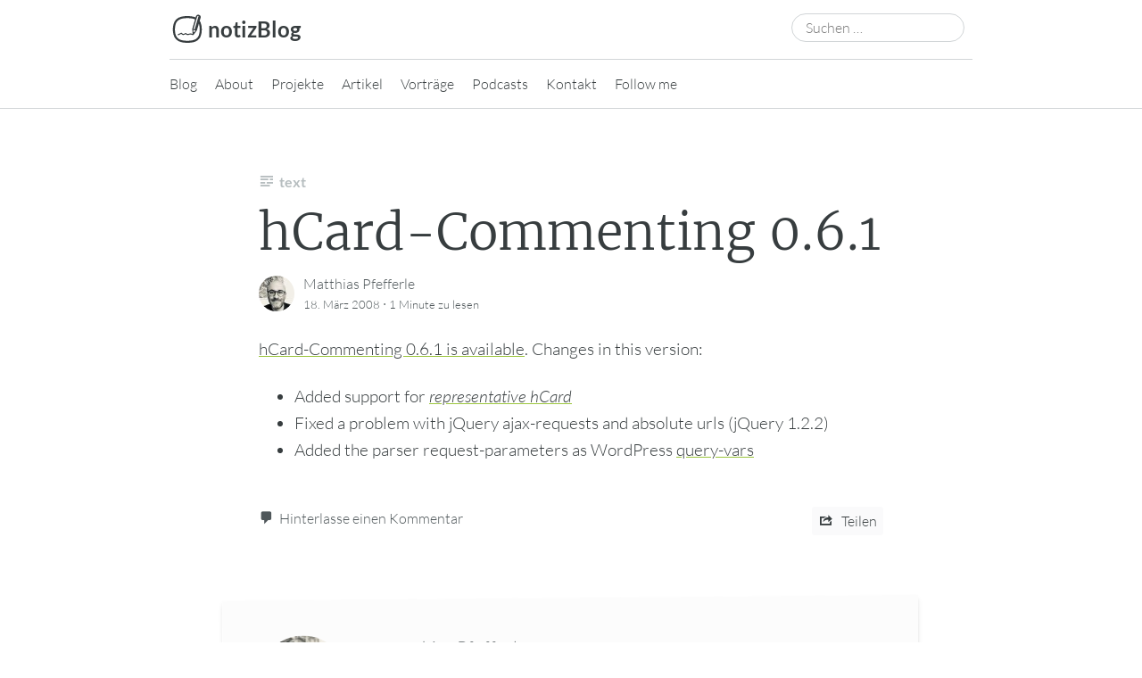

--- FILE ---
content_type: text/html; charset=UTF-8
request_url: https://notiz.blog/2008/03/18/hcard-commenting-061/
body_size: 16219
content:
<!DOCTYPE html>
<html lang="de" prefix="og: http://ogp.me/ns# article: http://ogp.me/ns/article#">
<head>
	<meta charset="UTF-8" />
	<meta name="viewport" content="width=device-width, initial-scale=1" />
	<link rel="profile" href="http://microformats.org/profile/specs" />
	<link rel="profile" href="http://microformats.org/profile/hatom" />

	<title>hCard-Commenting 0.6.1 &#8211; notizBlog</title>
<meta name='robots' content='max-image-preview:large' />

<!--

	╭----------------------╮
	| ◎ ○ ○ ░░░░░░░░░░░░░░░|
	+----------------------+
	|    ___               |
	|  .'   `.   Matthias  |
	|  |-   -|   Pfefferle |
	| ╭(')^(')╮            |
	| ╰╎  ╌  ╎╯            |
	| _' L   ;_            |
	|╱  `---'  ╲           |
	+----------------------+

-->
<link rel="alternate" type="application/rss+xml" title="notizBlog &raquo; Feed" href="https://notiz.blog/feed/" />
<link rel="alternate" type="application/rss+xml" title="notizBlog &raquo; Kommentar-Feed" href="https://notiz.blog/comments/feed/" />
<link rel="alternate" type="application/rss+xml" title="notizBlog &raquo; hCard-Commenting 0.6.1-Kommentar-Feed" href="https://notiz.blog/2008/03/18/hcard-commenting-061/feed/" />
<link rel="alternate" title="oEmbed (JSON)" type="application/json+oembed" href="https://notiz.blog/wp-api/oembed/1.0/embed?url=https%3A%2F%2Fnotiz.blog%2F2008%2F03%2F18%2Fhcard-commenting-061%2F" />
<link rel="alternate" title="oEmbed (XML)" type="text/xml+oembed" href="https://notiz.blog/wp-api/oembed/1.0/embed?url=https%3A%2F%2Fnotiz.blog%2F2008%2F03%2F18%2Fhcard-commenting-061%2F&#038;format=xml" />
<link rel="alternate" type="application/stream+json" title="notizBlog &raquo; Activity-Streams Feed" href="https://notiz.blog/feed/as1/" />
<link rel="alternate" type="application/stream+json" title="notizBlog &raquo; Activity-Streams Comments Feed " href="https://notiz.blog/comments/feed/as1/" />
		<link rel="alternate" type="application/stream+json" title="notizBlog &raquo; hCard-Commenting 0.6.1 Activity-Streams Comments Feed" href="https://notiz.blog/2008/03/18/hcard-commenting-061/feed/as1/" />
				<style id='wp-img-auto-sizes-contain-inline-css' type='text/css'>
img:is([sizes=auto i],[sizes^="auto," i]){contain-intrinsic-size:3000px 1500px}
/*# sourceURL=wp-img-auto-sizes-contain-inline-css */
</style>
<style id='wp-block-library-inline-css' type='text/css'>
:root{--wp-block-synced-color:#7a00df;--wp-block-synced-color--rgb:122,0,223;--wp-bound-block-color:var(--wp-block-synced-color);--wp-editor-canvas-background:#ddd;--wp-admin-theme-color:#007cba;--wp-admin-theme-color--rgb:0,124,186;--wp-admin-theme-color-darker-10:#006ba1;--wp-admin-theme-color-darker-10--rgb:0,107,160.5;--wp-admin-theme-color-darker-20:#005a87;--wp-admin-theme-color-darker-20--rgb:0,90,135;--wp-admin-border-width-focus:2px}@media (min-resolution:192dpi){:root{--wp-admin-border-width-focus:1.5px}}.wp-element-button{cursor:pointer}:root .has-very-light-gray-background-color{background-color:#eee}:root .has-very-dark-gray-background-color{background-color:#313131}:root .has-very-light-gray-color{color:#eee}:root .has-very-dark-gray-color{color:#313131}:root .has-vivid-green-cyan-to-vivid-cyan-blue-gradient-background{background:linear-gradient(135deg,#00d084,#0693e3)}:root .has-purple-crush-gradient-background{background:linear-gradient(135deg,#34e2e4,#4721fb 50%,#ab1dfe)}:root .has-hazy-dawn-gradient-background{background:linear-gradient(135deg,#faaca8,#dad0ec)}:root .has-subdued-olive-gradient-background{background:linear-gradient(135deg,#fafae1,#67a671)}:root .has-atomic-cream-gradient-background{background:linear-gradient(135deg,#fdd79a,#004a59)}:root .has-nightshade-gradient-background{background:linear-gradient(135deg,#330968,#31cdcf)}:root .has-midnight-gradient-background{background:linear-gradient(135deg,#020381,#2874fc)}:root{--wp--preset--font-size--normal:16px;--wp--preset--font-size--huge:42px}.has-regular-font-size{font-size:1em}.has-larger-font-size{font-size:2.625em}.has-normal-font-size{font-size:var(--wp--preset--font-size--normal)}.has-huge-font-size{font-size:var(--wp--preset--font-size--huge)}.has-text-align-center{text-align:center}.has-text-align-left{text-align:left}.has-text-align-right{text-align:right}.has-fit-text{white-space:nowrap!important}#end-resizable-editor-section{display:none}.aligncenter{clear:both}.items-justified-left{justify-content:flex-start}.items-justified-center{justify-content:center}.items-justified-right{justify-content:flex-end}.items-justified-space-between{justify-content:space-between}.screen-reader-text{border:0;clip-path:inset(50%);height:1px;margin:-1px;overflow:hidden;padding:0;position:absolute;width:1px;word-wrap:normal!important}.screen-reader-text:focus{background-color:#ddd;clip-path:none;color:#444;display:block;font-size:1em;height:auto;left:5px;line-height:normal;padding:15px 23px 14px;text-decoration:none;top:5px;width:auto;z-index:100000}html :where(.has-border-color){border-style:solid}html :where([style*=border-top-color]){border-top-style:solid}html :where([style*=border-right-color]){border-right-style:solid}html :where([style*=border-bottom-color]){border-bottom-style:solid}html :where([style*=border-left-color]){border-left-style:solid}html :where([style*=border-width]){border-style:solid}html :where([style*=border-top-width]){border-top-style:solid}html :where([style*=border-right-width]){border-right-style:solid}html :where([style*=border-bottom-width]){border-bottom-style:solid}html :where([style*=border-left-width]){border-left-style:solid}html :where(img[class*=wp-image-]){height:auto;max-width:100%}:where(figure){margin:0 0 1em}html :where(.is-position-sticky){--wp-admin--admin-bar--position-offset:var(--wp-admin--admin-bar--height,0px)}@media screen and (max-width:600px){html :where(.is-position-sticky){--wp-admin--admin-bar--position-offset:0px}}

/*# sourceURL=wp-block-library-inline-css */
</style><style id='wp-block-list-inline-css' type='text/css'>
ol,ul{box-sizing:border-box}:root :where(.wp-block-list.has-background){padding:1.25em 2.375em}
/*# sourceURL=https://notiz.blog/wp-includes/blocks/list/style.min.css */
</style>
<style id='wp-block-page-list-inline-css' type='text/css'>
.wp-block-navigation .wp-block-page-list{align-items:var(--navigation-layout-align,initial);background-color:inherit;display:flex;flex-direction:var(--navigation-layout-direction,initial);flex-wrap:var(--navigation-layout-wrap,wrap);justify-content:var(--navigation-layout-justify,initial)}.wp-block-navigation .wp-block-navigation-item{background-color:inherit}.wp-block-page-list{box-sizing:border-box}
/*# sourceURL=https://notiz.blog/wp-includes/blocks/page-list/style.min.css */
</style>
<style id='wp-block-paragraph-inline-css' type='text/css'>
.is-small-text{font-size:.875em}.is-regular-text{font-size:1em}.is-large-text{font-size:2.25em}.is-larger-text{font-size:3em}.has-drop-cap:not(:focus):first-letter{float:left;font-size:8.4em;font-style:normal;font-weight:100;line-height:.68;margin:.05em .1em 0 0;text-transform:uppercase}body.rtl .has-drop-cap:not(:focus):first-letter{float:none;margin-left:.1em}p.has-drop-cap.has-background{overflow:hidden}:root :where(p.has-background){padding:1.25em 2.375em}:where(p.has-text-color:not(.has-link-color)) a{color:inherit}p.has-text-align-left[style*="writing-mode:vertical-lr"],p.has-text-align-right[style*="writing-mode:vertical-rl"]{rotate:180deg}
/*# sourceURL=https://notiz.blog/wp-includes/blocks/paragraph/style.min.css */
</style>
<style id='global-styles-inline-css' type='text/css'>
:root{--wp--preset--aspect-ratio--square: 1;--wp--preset--aspect-ratio--4-3: 4/3;--wp--preset--aspect-ratio--3-4: 3/4;--wp--preset--aspect-ratio--3-2: 3/2;--wp--preset--aspect-ratio--2-3: 2/3;--wp--preset--aspect-ratio--16-9: 16/9;--wp--preset--aspect-ratio--9-16: 9/16;--wp--preset--color--black: #000000;--wp--preset--color--cyan-bluish-gray: #abb8c3;--wp--preset--color--white: #fff;--wp--preset--color--pale-pink: #f78da7;--wp--preset--color--vivid-red: #cf2e2e;--wp--preset--color--luminous-vivid-orange: #ff6900;--wp--preset--color--luminous-vivid-amber: #fcb900;--wp--preset--color--light-green-cyan: #7bdcb5;--wp--preset--color--vivid-green-cyan: #00d084;--wp--preset--color--pale-cyan-blue: #8ed1fc;--wp--preset--color--vivid-cyan-blue: #0693e3;--wp--preset--color--vivid-purple: #9b51e0;--wp--preset--color--blue: #0073aa;--wp--preset--color--lighter-blue: #229fd8;--wp--preset--color--blue-jeans: #5bc0eb;--wp--preset--color--orioles-orange: #fa5b0f;--wp--preset--color--usc-gold: #ffcc00;--wp--preset--color--gargoyle-gas: #fde74c;--wp--preset--color--yellow: #fff9c0;--wp--preset--color--android-green: #9bc53d;--wp--preset--color--very-light-gray: #eee;--wp--preset--color--very-dark-gray: #444;--wp--preset--gradient--vivid-cyan-blue-to-vivid-purple: linear-gradient(135deg,rgb(6,147,227) 0%,rgb(155,81,224) 100%);--wp--preset--gradient--light-green-cyan-to-vivid-green-cyan: linear-gradient(135deg,rgb(122,220,180) 0%,rgb(0,208,130) 100%);--wp--preset--gradient--luminous-vivid-amber-to-luminous-vivid-orange: linear-gradient(135deg,rgb(252,185,0) 0%,rgb(255,105,0) 100%);--wp--preset--gradient--luminous-vivid-orange-to-vivid-red: linear-gradient(135deg,rgb(255,105,0) 0%,rgb(207,46,46) 100%);--wp--preset--gradient--very-light-gray-to-cyan-bluish-gray: linear-gradient(135deg,rgb(238,238,238) 0%,rgb(169,184,195) 100%);--wp--preset--gradient--cool-to-warm-spectrum: linear-gradient(135deg,rgb(74,234,220) 0%,rgb(151,120,209) 20%,rgb(207,42,186) 40%,rgb(238,44,130) 60%,rgb(251,105,98) 80%,rgb(254,248,76) 100%);--wp--preset--gradient--blush-light-purple: linear-gradient(135deg,rgb(255,206,236) 0%,rgb(152,150,240) 100%);--wp--preset--gradient--blush-bordeaux: linear-gradient(135deg,rgb(254,205,165) 0%,rgb(254,45,45) 50%,rgb(107,0,62) 100%);--wp--preset--gradient--luminous-dusk: linear-gradient(135deg,rgb(255,203,112) 0%,rgb(199,81,192) 50%,rgb(65,88,208) 100%);--wp--preset--gradient--pale-ocean: linear-gradient(135deg,rgb(255,245,203) 0%,rgb(182,227,212) 50%,rgb(51,167,181) 100%);--wp--preset--gradient--electric-grass: linear-gradient(135deg,rgb(202,248,128) 0%,rgb(113,206,126) 100%);--wp--preset--gradient--midnight: linear-gradient(135deg,rgb(2,3,129) 0%,rgb(40,116,252) 100%);--wp--preset--font-size--small: 13px;--wp--preset--font-size--medium: 20px;--wp--preset--font-size--large: 36px;--wp--preset--font-size--x-large: 42px;--wp--preset--spacing--20: 0.44rem;--wp--preset--spacing--30: 0.67rem;--wp--preset--spacing--40: 1rem;--wp--preset--spacing--50: 1.5rem;--wp--preset--spacing--60: 2.25rem;--wp--preset--spacing--70: 3.38rem;--wp--preset--spacing--80: 5.06rem;--wp--preset--shadow--natural: 6px 6px 9px rgba(0, 0, 0, 0.2);--wp--preset--shadow--deep: 12px 12px 50px rgba(0, 0, 0, 0.4);--wp--preset--shadow--sharp: 6px 6px 0px rgba(0, 0, 0, 0.2);--wp--preset--shadow--outlined: 6px 6px 0px -3px rgb(255, 255, 255), 6px 6px rgb(0, 0, 0);--wp--preset--shadow--crisp: 6px 6px 0px rgb(0, 0, 0);}:where(.is-layout-flex){gap: 0.5em;}:where(.is-layout-grid){gap: 0.5em;}body .is-layout-flex{display: flex;}.is-layout-flex{flex-wrap: wrap;align-items: center;}.is-layout-flex > :is(*, div){margin: 0;}body .is-layout-grid{display: grid;}.is-layout-grid > :is(*, div){margin: 0;}:where(.wp-block-columns.is-layout-flex){gap: 2em;}:where(.wp-block-columns.is-layout-grid){gap: 2em;}:where(.wp-block-post-template.is-layout-flex){gap: 1.25em;}:where(.wp-block-post-template.is-layout-grid){gap: 1.25em;}.has-black-color{color: var(--wp--preset--color--black) !important;}.has-cyan-bluish-gray-color{color: var(--wp--preset--color--cyan-bluish-gray) !important;}.has-white-color{color: var(--wp--preset--color--white) !important;}.has-pale-pink-color{color: var(--wp--preset--color--pale-pink) !important;}.has-vivid-red-color{color: var(--wp--preset--color--vivid-red) !important;}.has-luminous-vivid-orange-color{color: var(--wp--preset--color--luminous-vivid-orange) !important;}.has-luminous-vivid-amber-color{color: var(--wp--preset--color--luminous-vivid-amber) !important;}.has-light-green-cyan-color{color: var(--wp--preset--color--light-green-cyan) !important;}.has-vivid-green-cyan-color{color: var(--wp--preset--color--vivid-green-cyan) !important;}.has-pale-cyan-blue-color{color: var(--wp--preset--color--pale-cyan-blue) !important;}.has-vivid-cyan-blue-color{color: var(--wp--preset--color--vivid-cyan-blue) !important;}.has-vivid-purple-color{color: var(--wp--preset--color--vivid-purple) !important;}.has-black-background-color{background-color: var(--wp--preset--color--black) !important;}.has-cyan-bluish-gray-background-color{background-color: var(--wp--preset--color--cyan-bluish-gray) !important;}.has-white-background-color{background-color: var(--wp--preset--color--white) !important;}.has-pale-pink-background-color{background-color: var(--wp--preset--color--pale-pink) !important;}.has-vivid-red-background-color{background-color: var(--wp--preset--color--vivid-red) !important;}.has-luminous-vivid-orange-background-color{background-color: var(--wp--preset--color--luminous-vivid-orange) !important;}.has-luminous-vivid-amber-background-color{background-color: var(--wp--preset--color--luminous-vivid-amber) !important;}.has-light-green-cyan-background-color{background-color: var(--wp--preset--color--light-green-cyan) !important;}.has-vivid-green-cyan-background-color{background-color: var(--wp--preset--color--vivid-green-cyan) !important;}.has-pale-cyan-blue-background-color{background-color: var(--wp--preset--color--pale-cyan-blue) !important;}.has-vivid-cyan-blue-background-color{background-color: var(--wp--preset--color--vivid-cyan-blue) !important;}.has-vivid-purple-background-color{background-color: var(--wp--preset--color--vivid-purple) !important;}.has-black-border-color{border-color: var(--wp--preset--color--black) !important;}.has-cyan-bluish-gray-border-color{border-color: var(--wp--preset--color--cyan-bluish-gray) !important;}.has-white-border-color{border-color: var(--wp--preset--color--white) !important;}.has-pale-pink-border-color{border-color: var(--wp--preset--color--pale-pink) !important;}.has-vivid-red-border-color{border-color: var(--wp--preset--color--vivid-red) !important;}.has-luminous-vivid-orange-border-color{border-color: var(--wp--preset--color--luminous-vivid-orange) !important;}.has-luminous-vivid-amber-border-color{border-color: var(--wp--preset--color--luminous-vivid-amber) !important;}.has-light-green-cyan-border-color{border-color: var(--wp--preset--color--light-green-cyan) !important;}.has-vivid-green-cyan-border-color{border-color: var(--wp--preset--color--vivid-green-cyan) !important;}.has-pale-cyan-blue-border-color{border-color: var(--wp--preset--color--pale-cyan-blue) !important;}.has-vivid-cyan-blue-border-color{border-color: var(--wp--preset--color--vivid-cyan-blue) !important;}.has-vivid-purple-border-color{border-color: var(--wp--preset--color--vivid-purple) !important;}.has-vivid-cyan-blue-to-vivid-purple-gradient-background{background: var(--wp--preset--gradient--vivid-cyan-blue-to-vivid-purple) !important;}.has-light-green-cyan-to-vivid-green-cyan-gradient-background{background: var(--wp--preset--gradient--light-green-cyan-to-vivid-green-cyan) !important;}.has-luminous-vivid-amber-to-luminous-vivid-orange-gradient-background{background: var(--wp--preset--gradient--luminous-vivid-amber-to-luminous-vivid-orange) !important;}.has-luminous-vivid-orange-to-vivid-red-gradient-background{background: var(--wp--preset--gradient--luminous-vivid-orange-to-vivid-red) !important;}.has-very-light-gray-to-cyan-bluish-gray-gradient-background{background: var(--wp--preset--gradient--very-light-gray-to-cyan-bluish-gray) !important;}.has-cool-to-warm-spectrum-gradient-background{background: var(--wp--preset--gradient--cool-to-warm-spectrum) !important;}.has-blush-light-purple-gradient-background{background: var(--wp--preset--gradient--blush-light-purple) !important;}.has-blush-bordeaux-gradient-background{background: var(--wp--preset--gradient--blush-bordeaux) !important;}.has-luminous-dusk-gradient-background{background: var(--wp--preset--gradient--luminous-dusk) !important;}.has-pale-ocean-gradient-background{background: var(--wp--preset--gradient--pale-ocean) !important;}.has-electric-grass-gradient-background{background: var(--wp--preset--gradient--electric-grass) !important;}.has-midnight-gradient-background{background: var(--wp--preset--gradient--midnight) !important;}.has-small-font-size{font-size: var(--wp--preset--font-size--small) !important;}.has-medium-font-size{font-size: var(--wp--preset--font-size--medium) !important;}.has-large-font-size{font-size: var(--wp--preset--font-size--large) !important;}.has-x-large-font-size{font-size: var(--wp--preset--font-size--x-large) !important;}
/*# sourceURL=global-styles-inline-css */
</style>

<style id='classic-theme-styles-inline-css' type='text/css'>
/*! This file is auto-generated */
.wp-block-button__link{color:#fff;background-color:#32373c;border-radius:9999px;box-shadow:none;text-decoration:none;padding:calc(.667em + 2px) calc(1.333em + 2px);font-size:1.125em}.wp-block-file__button{background:#32373c;color:#fff;text-decoration:none}
/*# sourceURL=/wp-includes/css/classic-themes.min.css */
</style>
<style id='dominant-color-styles-inline-css' type='text/css'>
img[data-dominant-color]:not(.has-transparency) { background-color: var(--dominant-color); }
/*# sourceURL=dominant-color-styles-inline-css */
</style>
<link rel='stylesheet' id='webmention-css' href='https://notiz.blog/wp-content/plugins/webmention/assets/css/webmention.css?ver=5.6.3' type='text/css' media='all' />
<link rel='stylesheet' id='fragmentions-styles-css' href='https://notiz.blog/wp-content/plugins/fragmentions/styles/fragmentions.css?ver=1.4.0' type='text/css' media='all' />
<link rel='stylesheet' id='indieweb-css' href='https://notiz.blog/wp-content/plugins/indieweb/static/css/indieweb-bw.css?ver=5.0.0' type='text/css' media='all' />
<link rel='stylesheet' id='dashicons-css' href='https://notiz.blog/wp-includes/css/dashicons.min.css?ver=6.9' type='text/css' media='all' />
<link rel='stylesheet' id='autonomie-style-css' href='https://notiz.blog/wp-content/themes/autonomie/style.css?ver=6.9' type='text/css' media='all' />
<style id='autonomie-style-inline-css' type='text/css'>
.page-banner {
					background: linear-gradient(rgba(0, 0, 0, 0), rgba(0, 0, 0, 0.1), rgba(0, 0, 0, 0.7)), url(https://notiz.blog/wp-content/uploads/2017/02/cropped-Unknown-2.jpeg) no-repeat center center scroll;
				}

/*# sourceURL=autonomie-style-inline-css */
</style>
<link rel='stylesheet' id='autonomie-print-style-css' href='https://notiz.blog/wp-content/themes/autonomie/assets/css/print.css?ver=1.0.0' type='text/css' media='print' />
<link rel='stylesheet' id='autonomie-narrow-style-css' href='https://notiz.blog/wp-content/themes/autonomie/assets/css/narrow-width.css?ver=1.0.0' type='text/css' media='(max-width: 800px)' />
<link rel='stylesheet' id='autonomie-default-style-css' href='https://notiz.blog/wp-content/themes/autonomie/assets/css/default-width.css?ver=1.0.0' type='text/css' media='(min-width: 800px)' />
<link rel='stylesheet' id='autonomie-wide-style-css' href='https://notiz.blog/wp-content/themes/autonomie/assets/css/wide-width.css?ver=1.0.0' type='text/css' media='(min-width: 1000px)' />
<script src="https://notiz.blog/wp-content/themes/autonomie/assets/js/navigation.js?ver=1.0.0" id="autonomie-navigation-js" async data-wp-strategy="async"></script>
<script src="https://notiz.blog/wp-content/themes/autonomie/assets/js/share.js?ver=1.0.0" id="autonomie-share-js" async data-wp-strategy="async"></script>
<link rel="https://api.w.org/" href="https://notiz.blog/wp-api/" /><link rel="alternate" title="JSON" type="application/json" href="https://notiz.blog/wp-api/wp/v2/posts/783" /><link rel="EditURI" type="application/rsd+xml" title="RSD" href="https://notiz.blog/xmlrpc.php?rsd" />
<meta name="generator" content="WordPress 6.9" />
<link rel="canonical" href="https://notiz.blog/2008/03/18/hcard-commenting-061/" />
<link rel='shortlink' href='https://notiz.blog/b/D3' />
<meta name="description" content="hCard-Commenting 0.6.1 is available. Changes in this version: Added support for representative hCard Fixed a [...]" /><link rel="subscribe" href="https://reader.pfefferle.org/" />
<link rel="payment" href="https://www.paypal.me/matthiaspfefferle" />

<link rel="share-url" href="https://notiz.blog/wp-admin/post-new.php?in_reply_to={url}">
<link rel="blogroll" type="text/xml" href="https://reader.pfefferle.org/i/?a=opml&amp;get=c_2" />
<meta name="generator" content="auto-sizes 1.7.0">
<meta name="generator" content="dominant-color-images 1.2.0">
<link rel="alternate" type="application/feed+json" title="notizBlog &raquo; JSON Feed" href="https://notiz.blog/feed/json/" />
<link rel="alternate" type="application/feed+json" title="notizBlog &raquo; hCard-Commenting 0.6.1 Comments Feed" href="https://notiz.blog/2008/03/18/hcard-commenting-061/feed/json/" />
<link rel="license" href="https://creativecommons.org/licenses/by-sa/4.0/" type="text/html" />
<link rel="license" href="https://creativecommons.org/licenses/by-sa/4.0/rdf" type="application/rdf+xml" />
<meta property="og:title" content="hCard-Commenting 0.6.1" />
<meta property="og:type" content="article" />
<meta property="og:image" content="https://notiz.blog/wp-content/uploads/2019/10/cropped-notizblog-icon-1.png" />
<meta property="og:url" content="https://notiz.blog/2008/03/18/hcard-commenting-061/" />
<meta property="og:description" content="hCard-Commenting 0.6.1 is available. Changes in this version: Added support for representative hCard Fixed a problem with jQuery ajax-requests and absolute urls (jQuery 1.2.2) Added the parser request-parameters as WordPress query-vars" />
<meta property="og:locale" content="de_DE" />
<meta property="og:site_name" content="notizBlog" />
<meta name="twitter:card" content="summary" />
<meta name="twitter:creator" content="@pfefferle" />
<meta name="fediverse:creator" content="pfefferle@notiz.blog" />
<meta property="article:tag" content="Authentication" />
<meta property="article:tag" content="Commenting" />
<meta property="article:tag" content="Comments" />
<meta property="article:tag" content="hCard" />
<meta property="article:tag" content="Plugin" />
<meta property="article:tag" content="WordPress" />
<meta property="article:section" content="Open Web" />
<meta property="article:published_time" content="2008-03-18T09:46:57+01:00" />
<meta property="article:modified_time" content="2020-09-03T14:45:36+02:00" />
<meta property="article:author" content="https://notiz.blog/author/matthias-pfefferle/" />
<meta name="generator" content="performance-lab 4.0.1; plugins: auto-sizes, dominant-color-images, embed-optimizer, image-prioritizer, performant-translations, speculation-rules, web-worker-offloading, webp-uploads">
<meta name="generator" content="performant-translations 1.2.0">
		<link rel="manifest" href="https://notiz.blog/wp-api/wp/v2/web-app-manifest">
					<meta name="theme-color" content="#fff">
								<meta name="apple-mobile-web-app-capable" content="yes">
				<meta name="mobile-web-app-capable" content="yes">

				<link rel="apple-touch-startup-image" href="https://notiz.blog/wp-content/uploads/2019/10/cropped-notizblog-icon-1-192x192.png">

				<meta name="apple-mobile-web-app-title" content="notizBlog">
		<meta name="application-name" content="notizBlog">
		<meta name="generator" content="web-worker-offloading 0.2.0">
<meta name="generator" content="webp-uploads 2.6.1">
<link rel="alternate" type="application/did+json" href="https://notiz.blog/.well-known/did.json" />
<link rel="pingback" href="https://notiz.blog/xmlrpc.php" />
<meta name="supported-color-schemes" content="light dark">
<link rel="alternate" type="application/rss+xml" title="notizBlog &raquo; Authentication Schlagwort Feed" href="https://notiz.blog/tag/authentication/feed/" />
<link rel="alternate" type="application/rss+xml" title="notizBlog &raquo; Commenting Schlagwort Feed" href="https://notiz.blog/tag/commenting/feed/" />
<link rel="alternate" type="application/rss+xml" title="notizBlog &raquo; Comments Schlagwort Feed" href="https://notiz.blog/tag/comments/feed/" />
<link rel="alternate" type="application/rss+xml" title="notizBlog &raquo; hCard Schlagwort Feed" href="https://notiz.blog/tag/hcard/feed/" />
<link rel="alternate" type="application/rss+xml" title="notizBlog &raquo; Open Web Kategorie Feed" href="https://notiz.blog/category/web/feed/" />
<link rel="alternate" type="application/rss+xml" title="notizBlog &raquo; Plugin Schlagwort Feed" href="https://notiz.blog/tag/plugin/feed/" />
<link rel="alternate" type="application/rss+xml" title="notizBlog &raquo; WordPress Schlagwort Feed" href="https://notiz.blog/tag/wordpress/feed/" />
<link rel="alternate" type="application/rss+xml" title="notizBlog &raquo; Beiträge von Matthias Pfefferle-Feed" href="https://notiz.blog/author/matthias-pfefferle/feed/" />
<link rel="alternate" type="application/rss+xml" title="notizBlog &raquo; Standard Post-Type-Feed" href="https://notiz.blog/type/standard/feed/" />
<meta name="generator" content="speculation-rules 1.6.0">
<meta data-od-replaced-content="optimization-detective 1.0.0-beta4" name="generator" content="optimization-detective 1.0.0-beta4; url_metric_groups={0:empty, 480:empty, 600:empty, 782:empty}">
<link rel="search" type="application/opensearchdescription+xml" title="Search notizBlog" href="https://notiz.blog/wp-api/opensearch/1.1/document" /><meta name="generator" content="embed-optimizer 1.0.0-beta3">
<meta name="generator" content="image-prioritizer 1.0.0-beta3">

<link rel="alternate" title="ActivityPub (JSON)" type="application/activity+json" href="https://notiz.blog/2008/03/18/hcard-commenting-061/" />
<link rel="icon" href="https://notiz.blog/wp-content/uploads/2019/10/cropped-notizblog-icon-1-32x32.png" sizes="32x32" />
<link rel="icon" href="https://notiz.blog/wp-content/uploads/2019/10/cropped-notizblog-icon-1-192x192.png" sizes="192x192" />
<link rel="apple-touch-icon" href="https://notiz.blog/wp-content/uploads/2019/10/cropped-notizblog-icon-1-180x180.png" />
<meta name="msapplication-TileImage" content="https://notiz.blog/wp-content/uploads/2019/10/cropped-notizblog-icon-1-270x270.png" />
<link rel="webmention" href="https://notiz.blog/wp-api/webmention/1.0/endpoint" />
</head>

<body class="wp-singular post-template-default single single-post postid-783 single-format-standard wp-custom-logo wp-embed-responsive wp-theme-autonomie multi-column single-author custom-header" itemscope="" itemtype="https://schema.org/BlogPosting" itemref="site-publisher" itemid="https://notiz.blog/2008/03/18/hcard-commenting-061/">
<div id="page">
	<div class="skip-link screen-reader-text"><a href="#content" title="Zum Inhalt springen">Zum Inhalt springen</a></div>
		<header id="site-header" class="site-header">
		<div class="site-branding">
			<svg id="notizblog_logo" width="40" height="40" xmlns="http://www.w3.org/2000/svg" viewBox="0 0 3000 2829" style="margin-bottom: 11px;">
	<path d="M2663.52,987.89q-40.45-168.36-124.6-295.61l76.86-261.15c15.13-51.37,8.48-105.67-18.72-152.89-26.72-46.4-70.2-80.42-122.45-95.8-108.77-32-222.45,27.44-253.38,132.56l-26.38,89.63A1053.9,1053.9,0,0,0,2041.65,350c-147.62-40.53-298.75-55.07-451.09-59.26q-51-1.41-101.94-1.47c-167.89,0-334.76,13-498.95,54.29C651.43,428.63,425.38,632.84,337,974.15c-72.09,278.42-72.28,560.61-9.78,840.64,79.61,356.69,303.22,577,655.88,668,170.12,43.88,343.8,55.31,518.63,56.06,163.49-1.38,326.11-10.85,486.22-47.39,354.68-81,587.33-291.09,674.56-647.85C2732,1559.38,2731.85,1272.22,2663.52,987.89Zm-339-642.49c14.17-48.17,67.86-74.92,119.7-59.68l.48.16L2116.77,1400l-94.49-27.81ZM2181.43,1508.83l-94.89,129.33-71-21.54-12.16-160.18Zm313.75,293.85c-35.38,144.68-96.88,256.92-188,343.11-88.88,84.06-209.17,143.85-357.53,177.71-157.94,36-322.37,42-448.22,43.07-196.48-.9-343.11-16.51-475.29-50.6-146.21-37.71-264.28-101.21-350.94-188.73-88.37-89.26-147.2-203.74-179.84-350-57.86-259.23-55-514.91,8.42-759.94,35.68-137.78,96-245.62,184.52-329.68,86.13-81.82,201.67-141.39,343.4-177,133.16-33.49,278.36-49.09,456.94-49.09,31.11,0,62.91.46,97.2,1.4,164.18,4.52,294.53,21.42,410.22,53.18q81,22.23,149.55,55.85L1912.41,1364.2a53.59,53.59,0,0,0,.34,31.52,42.81,42.81,0,0,0,.07,5.06l29.79,392.43c-15.45-4.28-30.64-9.61-45.82-14.82-26.11-9-52.31-16.49-79.7-20.37-30.93-4.39-61.77-6.26-92.94-3.2a458.72,458.72,0,0,0-90.41,18.32c-27.44,8.42-54.69,17.83-83.06,22.58a128.89,128.89,0,0,1-69.63-8.87,182.78,182.78,0,0,1-29.4-17.19c-14-12-25.83-26.12-40.79-37.16-23.06-17-53.87-18.94-80.25-9-39.21,14.76-74.72,37.33-113,54.17a232.42,232.42,0,0,1-44,12.72,150.27,150.27,0,0,1-26.66.26,127.2,127.2,0,0,1-18.66-5.11,175.8,175.8,0,0,1-28.06-16.85c-15.59-12.62-29.9-26.69-44.32-40.61-10-9.69-20.38-20.88-33.18-26.7-14.94-6.78-28.83-8.78-45.13-5.83-9,1.64-17.49,5.65-25.79,9.53-49.63,23.23-98.68,47.8-148,71.69l-83.56,40.47c-9.74,4.72-18,16.91-20.78,27-3,10.82-1.63,25.23,4.56,34.84s15.49,18.15,27,20.78c12.39,2.82,23.41,1,34.85-4.56l118.1-57.21L942,1810.05c15.3-7.41,30.48-15.23,45.89-22.47,13.18,12.2,25.48,25.47,39,37.26,22.52,19.61,45.84,35.56,73.64,46.53,58.52,23.1,122.38,4.08,176.33-21.77,25.92-12.43,50.84-26.85,77.09-38.59,2.54-1,5.12-1.8,7.72-2.56,6,5.6,11.35,11.76,17.25,17.42a233.93,233.93,0,0,0,33.48,26.44,212.7,212.7,0,0,0,69.76,29.43c29.89,6.6,58.43,6.38,88.51,1.91,24.57-3.65,48.31-11.12,71.94-18.57,24.9-7.84,49.77-15.06,75.54-19.13a354.66,354.66,0,0,1,79.44,0c29.9,4.7,58.29,13.86,86.9,23.68,32.39,11.11,65.52,20.53,100.06,20.86,12.69.12,25.06-6,33.66-15.33a43.15,43.15,0,0,0,6.09-6.62l262.86-358.23c.86-1.18,1.62-2.41,2.36-3.66a53.54,53.54,0,0,0,17.44-26.33L2467.78,934a865.79,865.79,0,0,1,28.25,94.15C2558,1286.17,2557.75,1546.76,2495.18,1802.68Z"/>
</svg>			<div id="site-title">
				<a href="https://notiz.blog/" title="notizBlog" rel="home">
				notizBlog				</a>
			</div>

			<search><form itemprop="potentialAction" itemscope itemtype="https://schema.org/SearchAction" role="search" method="get" class="search-form" action="https://notiz.blog/">
				<label>
					<span class="screen-reader-text">Suche nach:</span>
					<input type="search" enterkeyhint="search" itemprop="query-input" class="search-field" placeholder="Suchen …" value="" name="s" />
				</label>
				<input type="submit" class="search-submit" value="Suchen" />
			<meta itemprop="target" content="https://notiz.blog/?s={s} "/></form></search>		</div>

		<nav id="site-navigation" class="site-navigation">
			<button class="menu-toggle" aria-controls="site-navigation" aria-expanded="false">Hauptmenü</button>

			<div class="menu-main-menu-container"><ul id="menu-main-menu" class="menu"><li id="menu-item-3533" class="menu-item menu-item-type-custom menu-item-object-custom menu-item-3533"><a rel="home" href="/">Blog</a></li>
<li id="menu-item-3535" class="menu-item menu-item-type-post_type menu-item-object-page menu-item-3535"><a rel="author me" href="https://notiz.blog/about/">About</a></li>
<li id="menu-item-3536" class="menu-item menu-item-type-post_type menu-item-object-page menu-item-3536"><a href="https://notiz.blog/projects/">Projekte</a></li>
<li id="menu-item-3537" class="menu-item menu-item-type-post_type menu-item-object-page menu-item-3537"><a href="https://notiz.blog/publications/">Artikel</a></li>
<li id="menu-item-37259" class="menu-item menu-item-type-custom menu-item-object-custom menu-item-37259"><a href="/speaking">Vorträge</a></li>
<li id="menu-item-37260" class="menu-item menu-item-type-custom menu-item-object-custom menu-item-37260"><a href="/podcasts">Podcasts</a></li>
<li id="menu-item-3538" class="menu-item menu-item-type-post_type menu-item-object-page menu-item-3538"><a href="https://notiz.blog/contact/">Kontakt</a></li>
<li id="menu-item-33348" class="menu-item menu-item-type-post_type menu-item-object-page menu-item-33348"><a href="https://notiz.blog/follow/">Follow me</a></li>
</ul></div>		</nav><!-- #site-navigation -->

			</header><!-- #site-header -->

			<main id="primary" class="h-entry hentry">

			
				
<article id="post-783" class="post post-783 type-post status-publish format-standard category-web tag-authentication tag-commenting tag-comments tag-hcard tag-plugin tag-wordpress">
		<header class="entry-header">
		<div class="entry-header-wrapper">
			<div class="entry-meta post-format">
				<a class="entry-format entry-format-standard entry-type-post" href="https://notiz.blog/type/standard/">Text</a>			</div>

						<h1 class="entry-title p-name" itemprop="name headline">
				<a href="https://notiz.blog/2008/03/18/hcard-commenting-061/" class="u-url url" title="Permalink zu hCard-Commenting 0.6.1" rel="bookmark" itemprop="url">
					hCard-Commenting 0.6.1				</a>
			</h1>
			
						<div class="entry-meta">
				<address class="byline">
				<span class="author p-author vcard hcard h-card" itemprop="author" itemscope itemtype="https://schema.org/Person">
					<img data-od-added-sizes data-od-unknown-tag data-od-xpath="/HTML/BODY/DIV[@id=&apos;page&apos;]/*[3][self::MAIN]/*[1][self::ARTICLE]/*[1][self::HEADER]/*[1][self::DIV]/*[3][self::DIV]/*[1][self::ADDRESS]/*[1][self::SPAN]/*[1][self::IMG]" sizes="auto" alt='User Avatar of Matthias Pfefferle' src='https://secure.gravatar.com/avatar/d46fcd472983fbe6149d648af078f633708c67735423f82dae530b4ceb3a8f77?s=40&#038;d=mm&#038;r=g' srcset='https://secure.gravatar.com/avatar/d46fcd472983fbe6149d648af078f633708c67735423f82dae530b4ceb3a8f77?s=80&#038;d=mm&#038;r=g 2x' class='avatar avatar-40 photo u-photo' height='40' width='40'  itemprop="image" loading="lazy" decoding='async'/>
					<a class="url uid u-url u-uid fn p-name" href="https://notiz.blog/author/matthias-pfefferle/" title="Zeige alle Beiträge von Matthias Pfefferle" rel="author">
						<span itemprop="name">Matthias Pfefferle</span>
					</a>
					<link itemprop="url" href="https://notiz.blog/author/matthias-pfefferle/" />
				</span>
			</address> <span class="sep"> · </span> <a href="https://notiz.blog/2008/03/18/hcard-commenting-061/" title="09:46" rel="bookmark" class="url u-url" itemprop="mainEntityOfPage"><time class="entry-date published dt-published" datetime="2008-03-18T09:46:57+01:00" itemprop="datePublished">18. März 2008</time></a> <span class="sep"> · </span> <span class="entry-duration"><time datetime="PT1M" class="dt-duration" itemprop="timeRequired">1 Minute</time> zu lesen</span>			</div>
					</div>
	</header><!-- .entry-header -->

	
		<div class="entry-content e-content" itemprop="description articleBody">
		
<p><a href="https://wordpress.org/plugins/hcard-commenting/">hCard-Commenting 0.6.1 is available</a>. Changes in this version:</p>



<ul class="wp-block-list">
	<li>Added support for <em><a href="http://microformats.org/wiki/representative-hcard">representative hCard</a></em></li>
	<li>Fixed a problem with jQuery ajax-requests and absolute urls (jQuery 1.2.2)</li>
	<li>Added the parser request-parameters as WordPress <a href="http://codex.wordpress.org/Query_Overview">query-vars</a></li>
</ul>
			</div><!-- .entry-content -->

		<footer class="entry-footer entry-meta">
		<div class="entry-actions">
						<indie-action do="reply" width="https://notiz.blog/2008/03/18/hcard-commenting-061/"><div class="comments-link"><a href="https://notiz.blog/2008/03/18/hcard-commenting-061/#respond">Hinterlasse einen Kommentar</a></div></indie-action>
						<indie-action do="post" with="https://notiz.blog/2008/03/18/hcard-commenting-061/">
	<button type="share" id="entry-share">
		Teilen	</button>
</indie-action>

<div id="share-options" style="display: none;">
	<p><strong>Sharing is caring ❤️</strong></p>
	<p>
		<label for="entry-shortlink">Kurz-URL</label>
		<input id="entry-shortlink" class="u-url url shortlink" type="text" value="https://notiz.blog/b/D3" />
	</p>
	<p>
		<label for="entry-permalink">Permalink</label>
		<input id="entry-permalink" class="u-url url u-uid uid bookmark" type="text" value="https://notiz.blog/2008/03/18/hcard-commenting-061/" />
	</p>
		<p>
		<label for="entry-summary">HTML</label>
		<textarea id="entry-summary" class="code" type="text" rows="5" cols="70">&lt;cite class=&quot;h-cite&quot;&gt;&lt;a class=&quot;u-url p-name&quot; href=&quot;https://notiz.blog/2008/03/18/hcard-commenting-061/&quot;&gt;hCard-Commenting 0.6.1&lt;/a&gt; (&lt;span class=&quot;p-author h-card&quot; title=&quot;Matthias Pfefferle&quot;&gt;Matthias Pfefferle&lt;/span&gt; &lt;time class=&quot;dt-published&quot; datetime=&quot;2008-03-18T09:46:57+01:00&quot;&gt;18. März 2008&lt;/time&gt;)&lt;/cite&gt;</textarea>
	</p>
	</div>
		</div>

		<address class="author p-author vcard hcard h-card" itemprop="author" itemscope="" itemtype="https://schema.org/Person">
	<img data-od-added-sizes data-od-unknown-tag data-od-xpath="/HTML/BODY/DIV[@id=&apos;page&apos;]/*[3][self::MAIN]/*[1][self::ARTICLE]/*[3][self::FOOTER]/*[2][self::ADDRESS]/*[1][self::IMG]" sizes="auto" alt='User Avatar of Matthias Pfefferle' src='https://secure.gravatar.com/avatar/d46fcd472983fbe6149d648af078f633708c67735423f82dae530b4ceb3a8f77?s=100&#038;d=mm&#038;r=g' srcset='https://secure.gravatar.com/avatar/d46fcd472983fbe6149d648af078f633708c67735423f82dae530b4ceb3a8f77?s=200&#038;d=mm&#038;r=g 2x' class='avatar avatar-100 photo u-photo' height='100' width='100'  itemprop="image" loading="lazy" decoding='async'/>	<a class="url uid u-url u-uid fn p-name" href="https://notiz.blog/author/matthias-pfefferle/">
		<span itemprop="name">Matthias Pfefferle</span>
	</a>
	<div class="note e-note" itemprop="description">Ich bin Webworker und arbeite als "Open Web Lead" @ Automattic. Ich blogge, podcaste und schreibe <del>eine Kolumne</del> über das open, independent und federated social Web. <a href="https://notiz.blog/about/">Mehr über mich.</a></div>
	<a class="subscribe" href="https://notiz.blog/author/matthias-pfefferle/feed/"><i class="openwebicons-feed"></i> Autorenfeed abonnieren</a>
	<link itemprop="url" href="https://notiz.blog/author/matthias-pfefferle/" />
</address>
<div class="cat-links">
	Kategorien	<ul class="post-categories">
	<li><a href="https://notiz.blog/category/web/" rel="category tag">Open Web</a></li></ul></div>

<div class="tag-links" itemprop="keywords">
	Schlagwörter	<ul><li><a class="p-category" href="https://notiz.blog/tag/authentication/" rel="tag">Authentication</a></li><li><a class="p-category" href="https://notiz.blog/tag/commenting/" rel="tag">Commenting</a></li><li><a class="p-category" href="https://notiz.blog/tag/comments/" rel="tag">Comments</a></li><li><a class="p-category" href="https://notiz.blog/tag/hcard/" rel="tag">hCard</a></li><li><a class="p-category" href="https://notiz.blog/tag/plugin/" rel="tag">Plugin</a></li><li><a class="p-category" href="https://notiz.blog/tag/wordpress/" rel="tag">WordPress</a></li></ul></div>
		
			</footer><!-- #entry-meta -->
</article><!-- #post-783 -->

					<div id="comments">
	
	
	
	
	<indie-action do="reply" with="https://notiz.blog/2008/03/18/hcard-commenting-061/">	<div id="respond" class="comment-respond">
		<h3 id="reply-title" class="comment-reply-title">Schreibe einen Kommentar <small><a rel="nofollow" id="cancel-comment-reply-link" href="/2008/03/18/hcard-commenting-061/#respond" style="display:none;">Antwort abbrechen</a></small></h3><form action="https://notiz.blog/wp-comments-post.php" method="post" id="commentform" class="comment-form"><p class="comment-notes"><span id="email-notes">Deine E-Mail-Adresse wird nicht veröffentlicht.</span> <span class="required-field-message">Erforderliche Felder sind mit <span class="required">*</span> markiert</span></p><p class="comment-form-comment"><label for="comment">Kommentar <span class="required">*</span></label> <textarea autocomplete="new-password"  enterkeyhint="next" id="j3a8ff1e69"  name="j3a8ff1e69"   cols="45" rows="8" maxlength="65525" required></textarea><textarea id="comment" aria-label="hp-comment" aria-hidden="true" name="comment" autocomplete="new-password" style="padding:0 !important;clip:rect(1px, 1px, 1px, 1px) !important;position:absolute !important;white-space:nowrap !important;height:1px !important;width:1px !important;overflow:hidden !important;" tabindex="-1"></textarea><script data-noptimize>document.getElementById("comment").setAttribute( "id", "a37899359ce1ee326b358642cd291cfd" );document.getElementById("j3a8ff1e69").setAttribute( "id", "comment" );</script></p><p class="comment-form-author"><label for="author">Name <span class="required">*</span></label> <input autocomplete="nickname name" enterkeyhint="next"  id="author" name="author" type="text" value="" size="30" maxlength="245" autocomplete="name" required /></p>
<p class="comment-form-email"><label for="email">E-Mail-Adresse <span class="required">*</span></label> <input autocomplete="email" inputmode="email" enterkeyhint="next"  id="email" name="email" type="email" value="" size="30" maxlength="100" aria-describedby="email-notes" autocomplete="email" required /></p>
<p class="comment-form-url"><label for="url">Website</label> <input autocomplete="url" inputmode="url" enterkeyhint="send"  id="url" name="url" type="url" value="" size="30" maxlength="200" autocomplete="url" /></p>
<p class="comment-form-cookies-consent"><input id="wp-comment-cookies-consent" name="wp-comment-cookies-consent" type="checkbox" value="yes" /> <label for="wp-comment-cookies-consent">Meinen Namen, meine E-Mail-Adresse und meine Website in diesem Browser für die nächste Kommentierung speichern.</label></p>
<p class="form-submit"><input name="submit" type="submit" id="submit" class="submit" value="Kommentar abschicken" /> <input type='hidden' name='comment_post_ID' value='783' id='comment_post_ID' />
<input type='hidden' name='comment_parent' id='comment_parent' value='0' />
</p></form>	</div><!-- #respond -->
	</indie-action><form id="webmention-form" action="https://notiz.blog/wp-api/webmention/1.0/endpoint" method="post">
	<p id="webmention-source-description">
		To respond on your own website, enter the URL of your response which should contain a link to this post's permalink URL. Your response will then appear (possibly after moderation) on this page. Want to update or remove your response? Update or delete your post and re-enter your post's URL again. (<a href="https://indieweb.org/webmention">Find out more about Webmentions.</a>)	</p>
	<p>
		<label for="webmention-source">URL/Permalink deines Artikels</label>
		<input id="webmention-source" class="webmention-source" type="url" autocomplete="url" required pattern="^https?:\/\/(.*)" name="source" aria-describedby="webmention-source-description" />
	</p>
	<p>
		<input id="webmention-submit" class="wp-element-button" type="submit" name="submit" value="Ping mich an!" />
	</p>
	<input id="webmention-format" type="hidden" name="format" value="html" />
	<input id="webmention-target" type="hidden" name="target" value="https://notiz.blog/2008/03/18/hcard-commenting-061/" />
</form>

</div><!-- #comments -->

			
			</main><!-- #content -->

							
	<footer id="colophon">
			<div id="sidebar">
		
		<div id="secondary" class="widget-area" role="complementary">
			<aside id="search-2" class="widget widget_search"><search><form itemprop="potentialAction" itemscope itemtype="https://schema.org/SearchAction" role="search" method="get" class="search-form" action="https://notiz.blog/">
				<label>
					<span class="screen-reader-text">Suche nach:</span>
					<input type="search" enterkeyhint="search" itemprop="query-input" class="search-field" placeholder="Suchen …" value="" name="s" />
				</label>
				<input type="submit" class="search-submit" value="Suchen" />
			<meta itemprop="target" content="https://notiz.blog/?s={s} "/></form></search></aside><aside id="block-2" class="widget widget_block"><ul class="wp-block-page-list"><li class="wp-block-pages-list__item"><a class="wp-block-pages-list__item__link" href="https://notiz.blog/now/">/now</a></li><li class="wp-block-pages-list__item"><a class="wp-block-pages-list__item__link" href="https://notiz.blog/slashes/">/slashes</a></li><li class="wp-block-pages-list__item"><a class="wp-block-pages-list__item__link" href="https://notiz.blog/appearances/">Appearances</a></li><li class="wp-block-pages-list__item"><a class="wp-block-pages-list__item__link" href="https://notiz.blog/datenschutz/">Datenschutzerklärung</a></li><li class="wp-block-pages-list__item"><a class="wp-block-pages-list__item__link" href="https://notiz.blog/donate/">Donate</a></li><li class="wp-block-pages-list__item"><a class="wp-block-pages-list__item__link" href="https://notiz.blog/follow/">Follow me</a></li><li class="wp-block-pages-list__item"><a class="wp-block-pages-list__item__link" href="https://notiz.blog/followers/">Followers</a></li><li class="wp-block-pages-list__item"><a class="wp-block-pages-list__item__link" href="https://notiz.blog/impressum/">Impressum</a></li><li class="wp-block-pages-list__item"><a class="wp-block-pages-list__item__link" href="https://notiz.blog/changelog/">notiz.Blog</a></li><li class="wp-block-pages-list__item"><a class="wp-block-pages-list__item__link" href="https://notiz.blog/thanks/">Thanks! ❤️🙌</a></li><li class="wp-block-pages-list__item"><a class="wp-block-pages-list__item__link" href="https://notiz.blog/about/">About</a></li><li class="wp-block-pages-list__item has-child"><a class="wp-block-pages-list__item__link" href="https://notiz.blog/projects/">Projekte</a><ul class="wp-block-navigation__submenu-container"><li class="wp-block-pages-list__item "><a class="wp-block-pages-list__item__link" href="https://notiz.blog/projects/apml-for-wordpress/">APML for WordPress</a></li><li class="wp-block-pages-list__item "><a class="wp-block-pages-list__item__link" href="https://notiz.blog/projects/autonomie/">Autonomie</a></li><li class="wp-block-pages-list__item "><a class="wp-block-pages-list__item__link" href="https://notiz.blog/projects/haudio-icons/">hAudio (Microformats) Icons</a></li><li class="wp-block-pages-list__item "><a class="wp-block-pages-list__item__link" href="https://notiz.blog/projects/wp-hcard-commenting/">hCard Commenting</a></li><li class="wp-block-pages-list__item "><a class="wp-block-pages-list__item__link" href="https://notiz.blog/projects/microformats-icons/">Microformats Icons</a></li><li class="wp-block-pages-list__item "><a class="wp-block-pages-list__item__link" href="https://notiz.blog/projects/microk2-custom-theme/">MicroK2 - microformats custom theme for K2</a></li><li class="wp-block-pages-list__item "><a class="wp-block-pages-list__item__link" href="https://notiz.blog/projects/mycroformats/">Mycroformats</a></li><li class="wp-block-pages-list__item "><a class="wp-block-pages-list__item__link" href="https://notiz.blog/projects/operator-user-scripts/">Operator User Scripts</a></li><li class="wp-block-pages-list__item "><a class="wp-block-pages-list__item__link" href="https://notiz.blog/projects/save-microformats/">Save Microformats</a></li><li class="wp-block-pages-list__item "><a class="wp-block-pages-list__item__link" href="https://notiz.blog/projects/sempress/">SemPress</a></li><li class="wp-block-pages-list__item "><a class="wp-block-pages-list__item__link" href="https://notiz.blog/projects/simple-cocomments/">Simple coComments</a></li></ul></li><li class="wp-block-pages-list__item"><a class="wp-block-pages-list__item__link" href="https://notiz.blog/publications/">Artikel</a></li><li class="wp-block-pages-list__item"><a class="wp-block-pages-list__item__link" href="https://notiz.blog/contact/">Kontakt</a></li></ul></aside>		</div><!-- #secondary .widget-area -->

				<div id="tertiary" class="widget-area" role="complementary">
			<aside id="custom_html-2" class="widget_text widget widget_custom_html"><h2 class="widget-title">OpenWeb Podcast</h2><div class="textwidget custom-html-widget"><p>Der Podcast über offene Standards im Internet!</p>
<ul><li><a href="https://openwebpodcast.de/" rel="me">Seite besuchen</a></li>
<li><a href="https://openwebpodcast.de/feed/" rel="alternate">Den RSS-Feed abonnieren</a></li>
<li><a href="https://notiz.blog/podcasts/">Mehr Infos</a></li></ul></div></aside><aside id="rss-2" class="widget widget_rss"><h2 class="widget-title"><a class="rsswidget rss-widget-feed" href="https://openwebpodcast.de/feed/"><img data-od-unknown-tag data-od-xpath="/HTML/BODY/DIV[@id=&apos;page&apos;]/*[4][self::FOOTER]/*[1][self::DIV]/*[2][self::DIV]/*[2][self::ASIDE]/*[1][self::H2]/*[1][self::A]/*[1][self::IMG]" class="rss-widget-icon" style="border:0" width="14" height="14" src="https://notiz.blog/wp-includes/images/rss.png" alt="RSS" loading="lazy" /></a> <a class="rsswidget rss-widget-title" href="https://openwebpodcast.de/">Der deutsche OpenWeb-Podcast</a></h2><ul><li><a class='rsswidget' href='https://openwebpodcast.de/1883/neunetzcast-96/'>neunetzcast 96: Threads und die Zukunft von ActivityPub bei WordPress.com</a></li><li><a class='rsswidget' href='https://openwebpodcast.de/1882/neunetzcast-94/'>neunetzcast 94: Mastodon und ActivityPub haben den Tipping-Point überschritten</a></li><li><a class='rsswidget' href='https://openwebpodcast.de/1881/neunetzcast-93/'>neunetzcast 93: Was wir unter Dezentralität verstehen und was wir uns davon erhoffen</a></li><li><a class='rsswidget' href='https://openwebpodcast.de/1880/neunetzcast-86/'>neunetzcast 86: Was machen W3C und co. für dezentrale Social Networks?</a></li><li><a class='rsswidget' href='https://openwebpodcast.de/1878/hier-und-jetzt-open-web-6/'>Hier &amp; Jetzt – Open Web 6: Eine Liebeserklärung an RSS</a></li></ul></aside><aside id="tag_cloud-2" class="widget widget_tag_cloud"><h2 class="widget-title">Schlagwörter</h2><div class="tagcloud"><a href="https://notiz.blog/tag/activitypub/" class="tag-cloud-link tag-link-1080 tag-link-position-1" style="font-size: 12.144pt;" aria-label="ActivityPub (29 Einträge)">ActivityPub</a>
<a href="https://notiz.blog/tag/activitystreams/" class="tag-cloud-link tag-link-860 tag-link-position-2" style="font-size: 8pt;" aria-label="ActivityStreams (12 Einträge)">ActivityStreams</a>
<a href="https://notiz.blog/tag/addon/" class="tag-cloud-link tag-link-176 tag-link-position-3" style="font-size: 8.448pt;" aria-label="Addon (13 Einträge)">Addon</a>
<a href="https://notiz.blog/tag/apml/" class="tag-cloud-link tag-link-449 tag-link-position-4" style="font-size: 9.344pt;" aria-label="APML (16 Einträge)">APML</a>
<a href="https://notiz.blog/tag/atom/" class="tag-cloud-link tag-link-105 tag-link-position-5" style="font-size: 8.448pt;" aria-label="ATOM (13 Einträge)">ATOM</a>
<a href="https://notiz.blog/tag/bud-spencer/" class="tag-cloud-link tag-link-77 tag-link-position-6" style="font-size: 8.448pt;" aria-label="Bud Spencer (13 Einträge)">Bud Spencer</a>
<a href="https://notiz.blog/tag/dataportability/" class="tag-cloud-link tag-link-478 tag-link-position-7" style="font-size: 14.496pt;" aria-label="DataPortability (48 Einträge)">DataPortability</a>
<a href="https://notiz.blog/tag/diso/" class="tag-cloud-link tag-link-470 tag-link-position-8" style="font-size: 10.352pt;" aria-label="DiSo (20 Einträge)">DiSo</a>
<a href="https://notiz.blog/tag/facebook/" class="tag-cloud-link tag-link-480 tag-link-position-9" style="font-size: 12.48pt;" aria-label="Facebook (31 Einträge)">Facebook</a>
<a href="https://notiz.blog/tag/federated-social-web/" class="tag-cloud-link tag-link-892 tag-link-position-10" style="font-size: 9.904pt;" aria-label="federated social web (18 Einträge)">federated social web</a>
<a href="https://notiz.blog/tag/fediblog/" class="tag-cloud-link tag-link-5171 tag-link-position-11" style="font-size: 21.44pt;" aria-label="FediBlog (204 Einträge)">FediBlog</a>
<a href="https://notiz.blog/tag/fediverse/" class="tag-cloud-link tag-link-1103 tag-link-position-12" style="font-size: 12.48pt;" aria-label="Fediverse (31 Einträge)">Fediverse</a>
<a href="https://notiz.blog/tag/firefox/" class="tag-cloud-link tag-link-130 tag-link-position-13" style="font-size: 11.92pt;" aria-label="Firefox (28 Einträge)">Firefox</a>
<a href="https://notiz.blog/tag/google/" class="tag-cloud-link tag-link-123 tag-link-position-14" style="font-size: 13.936pt;" aria-label="Google (43 Einträge)">Google</a>
<a href="https://notiz.blog/tag/hcalendar/" class="tag-cloud-link tag-link-167 tag-link-position-15" style="font-size: 8.784pt;" aria-label="hCalendar (14 Einträge)">hCalendar</a>
<a href="https://notiz.blog/tag/hcard/" class="tag-cloud-link tag-link-166 tag-link-position-16" style="font-size: 15.056pt;" aria-label="hCard (54 Einträge)">hCard</a>
<a href="https://notiz.blog/tag/html5/" class="tag-cloud-link tag-link-700 tag-link-position-17" style="font-size: 9.008pt;" aria-label="HTML5 (15 Einträge)">HTML5</a>
<a href="https://notiz.blog/tag/indieweb/" class="tag-cloud-link tag-link-992 tag-link-position-18" style="font-size: 14.272pt;" aria-label="IndieWeb (46 Einträge)">IndieWeb</a>
<a href="https://notiz.blog/tag/kolumne/" class="tag-cloud-link tag-link-828 tag-link-position-19" style="font-size: 8.784pt;" aria-label="Kolumne (14 Einträge)">Kolumne</a>
<a href="https://notiz.blog/tag/microdata/" class="tag-cloud-link tag-link-815 tag-link-position-20" style="font-size: 9.68pt;" aria-label="Microdata (17 Einträge)">Microdata</a>
<a href="https://notiz.blog/tag/microformats/" class="tag-cloud-link tag-link-164 tag-link-position-21" style="font-size: 22pt;" aria-label="Microformats (227 Einträge)">Microformats</a>
<a href="https://notiz.blog/tag/microsoft/" class="tag-cloud-link tag-link-216 tag-link-position-22" style="font-size: 8.784pt;" aria-label="Microsoft (14 Einträge)">Microsoft</a>
<a href="https://notiz.blog/tag/mikroformate/" class="tag-cloud-link tag-link-183 tag-link-position-23" style="font-size: 16.512pt;" aria-label="Mikroformate (73 Einträge)">Mikroformate</a>
<a href="https://notiz.blog/tag/notizblog/" class="tag-cloud-link tag-link-59 tag-link-position-24" style="font-size: 9.008pt;" aria-label="notizblog (15 Einträge)">notizblog</a>
<a href="https://notiz.blog/tag/oauth/" class="tag-cloud-link tag-link-422 tag-link-position-25" style="font-size: 12.816pt;" aria-label="OAuth (34 Einträge)">OAuth</a>
<a href="https://notiz.blog/tag/openid/" class="tag-cloud-link tag-link-423 tag-link-position-26" style="font-size: 17.296pt;" aria-label="OpenID (86 Einträge)">OpenID</a>
<a href="https://notiz.blog/tag/open-web/" class="tag-cloud-link tag-link-737 tag-link-position-27" style="font-size: 10.352pt;" aria-label="Open Web (20 Einträge)">Open Web</a>
<a href="https://notiz.blog/tag/openweb/" class="tag-cloud-link tag-link-791 tag-link-position-28" style="font-size: 9.904pt;" aria-label="OpenWeb (18 Einträge)">OpenWeb</a>
<a href="https://notiz.blog/tag/operator/" class="tag-cloud-link tag-link-195 tag-link-position-29" style="font-size: 8.784pt;" aria-label="Operator (14 Einträge)">Operator</a>
<a href="https://notiz.blog/tag/plugin/" class="tag-cloud-link tag-link-181 tag-link-position-30" style="font-size: 11.584pt;" aria-label="Plugin (26 Einträge)">Plugin</a>
<a href="https://notiz.blog/tag/podcast/" class="tag-cloud-link tag-link-213 tag-link-position-31" style="font-size: 11.248pt;" aria-label="Podcast (24 Einträge)">Podcast</a>
<a href="https://notiz.blog/tag/portable-contacts/" class="tag-cloud-link tag-link-669 tag-link-position-32" style="font-size: 8pt;" aria-label="Portable Contacts (12 Einträge)">Portable Contacts</a>
<a href="https://notiz.blog/tag/pubsubhubbub/" class="tag-cloud-link tag-link-840 tag-link-position-33" style="font-size: 9.904pt;" aria-label="PubSubHubbub (18 Einträge)">PubSubHubbub</a>
<a href="https://notiz.blog/tag/rdf/" class="tag-cloud-link tag-link-104 tag-link-position-34" style="font-size: 8.448pt;" aria-label="RDF (13 Einträge)">RDF</a>
<a href="https://notiz.blog/tag/rdfa/" class="tag-cloud-link tag-link-527 tag-link-position-35" style="font-size: 13.376pt;" aria-label="RDFa (38 Einträge)">RDFa</a>
<a href="https://notiz.blog/tag/rss/" class="tag-cloud-link tag-link-103 tag-link-position-36" style="font-size: 11.36pt;" aria-label="RSS (25 Einträge)">RSS</a>
<a href="https://notiz.blog/tag/theme/" class="tag-cloud-link tag-link-58 tag-link-position-37" style="font-size: 8.448pt;" aria-label="theme (13 Einträge)">theme</a>
<a href="https://notiz.blog/tag/twitter/" class="tag-cloud-link tag-link-285 tag-link-position-38" style="font-size: 12.592pt;" aria-label="Twitter (32 Einträge)">Twitter</a>
<a href="https://notiz.blog/tag/w3c/" class="tag-cloud-link tag-link-533 tag-link-position-39" style="font-size: 8.784pt;" aria-label="W3C (14 Einträge)">W3C</a>
<a href="https://notiz.blog/tag/web20/" class="tag-cloud-link tag-link-199 tag-link-position-40" style="font-size: 8.448pt;" aria-label="Web2.0 (13 Einträge)">Web2.0</a>
<a href="https://notiz.blog/tag/webfinger/" class="tag-cloud-link tag-link-843 tag-link-position-41" style="font-size: 8pt;" aria-label="WebFinger (12 Einträge)">WebFinger</a>
<a href="https://notiz.blog/tag/wordpress/" class="tag-cloud-link tag-link-57 tag-link-position-42" style="font-size: 17.184pt;" aria-label="WordPress (84 Einträge)">WordPress</a>
<a href="https://notiz.blog/tag/xbmc/" class="tag-cloud-link tag-link-114 tag-link-position-43" style="font-size: 9.008pt;" aria-label="XBMC (15 Einträge)">XBMC</a>
<a href="https://notiz.blog/tag/xfn/" class="tag-cloud-link tag-link-165 tag-link-position-44" style="font-size: 9.904pt;" aria-label="XFN (18 Einträge)">XFN</a>
<a href="https://notiz.blog/tag/yahoo/" class="tag-cloud-link tag-link-487 tag-link-position-45" style="font-size: 10.8pt;" aria-label="Yahoo (22 Einträge)">Yahoo</a></div>
</aside>		</div><!-- #tertiary .widget-area -->
		
				<div id="quaternary" class="widget-area" role="complementary">
			<aside id="media_image-2" class="widget widget_media_image"><h2 class="widget-title">Dieses Blog, keine Werbung!</h2><img data-od-unknown-tag data-od-xpath="/HTML/BODY/DIV[@id=&apos;page&apos;]/*[4][self::FOOTER]/*[1][self::DIV]/*[3][self::DIV]/*[1][self::ASIDE]/*[2][self::IMG]" width="300" height="111" src="https://notiz.blog/wp-content/uploads/2018/12/adfree-300x111.png" class="image wp-image-17711  attachment-full size-full" alt="Logo von der Ad-Free-Blog Initiative" style="max-width: 100%; height: auto;" title="Dieses Blog, keine Werbung!" decoding="async" loading="lazy" /></aside><aside id="custom_html-3" class="widget_text widget widget_custom_html"><h2 class="widget-title">WebRing</h2><div class="textwidget custom-html-widget"><p>
    <a href="https://xn--sr8hvo.ws/previous">←</a>
    <a href="https://xn--sr8hvo.ws">IndieWeb Webring</a>
    <a href="https://xn--sr8hvo.ws/next">→</a>
</p>

<p>
    <a href="https://fediring.net/previous?host=notiz.blog">←</a>
    <a href="https://fediring.net/">Fediring</a>
    <a href="https://fediring.net/next?host=notiz.blog">→</a>
</p>
<p>
	<a href="https://uberblogr.de/prev/pfefferle" title="Zurück im Ring">&lt;</a>
<a href="https://uberblogr.de/home/pfefferle" title="Mitglied im UberBlogr Webring">UberBlogr Webring</a>
<a href="https://uberblogr.de/next/pfefferle" title="Vor im Ring">&gt;</a>
</p></div></aside><aside id="linkcat-618" class="widget widget_links"><h2 class="widget-title">Blogroll (english)</h2>
	<ul class='xoxo blogroll'>
<li><a href="https://werd.io" rel="contact">Ben Werdmüller</a></li>
<li><a href="https://adactio.com/" rel="contact">Jeremy Keith</a></li>
<li><a href="https://working-directory.com/" rel="contact met colleague">Laura</a></li>
<li><a href="https://tantek.com" rel="contact">Tantek Çelik</a></li>

	</ul>
</aside>
<aside id="linkcat-51" class="widget widget_links"><h2 class="widget-title">Blogrolle (deutsch)</h2>
	<ul class='xoxo blogroll'>
<li><a href="https://anmutunddemut.de/" title="In meinem Herzen ist es schon fünf ">anmut und demut</a></li>
<li><a href="https://blog.ancozockt.de/" rel="contact met">Daniel Seydel</a></li>
<li><a href="https://depone.net/" rel="acquaintance met" title="NETZGESTALTUNG">Depone</a></li>
<li><a href="https://wirres.net/" rel="contact" title="fachblog für irrelevanz">felix schwenzel</a></li>
<li><a href="https://florianbrinkmann.com/" rel="contact met">Florian Brinkmann</a></li>
<li><a href="https://hackr.de" rel="contact">hackr</a></li>
<li><a href="https://krautpress.de/">KrautPress</a></li>
<li><a href="https://simonkraft.de/" rel="contact met">Simon Kraft</a></li>

	</ul>
</aside>
<aside id="linkcat-938" class="widget widget_links"><h2 class="widget-title">me on...</h2>
	<ul class='xoxo blogroll'>
<li><a href="https://www.crunchbase.com/person/matthias-pfefferle" rel="me">CrunchBase</a></li>
<li><a href="https://github.com/pfefferle" rel="me">GitHub</a></li>
<li><a href="https://gitlab.com/pfefferle" rel="me">GitLab</a></li>
<li><a href="https://developers.google.com/profile/u/pfefferle" rel="me">Google Developer Profile</a></li>
<li><a href="https://de.gravatar.com/pfefferle" rel="me">Gravatar</a></li>
<li><a href="https://indieweb.org/User:Notiz.blog" rel="me">IndieWeb</a></li>
<li><a href="https://www.linkedin.com/in/pfefferle/" rel="me">LinkedIN</a></li>
<li><a href="https://mastodon.social/@pfefferle" rel="me">Mastodon</a></li>
<li><a href="https://micro.blog/pfefferle" rel="me">Micro.blog</a></li>
<li><a href="http://microformats.org/wiki/User:Pfefferle" rel="me">Microformats</a></li>
<li><a href="https://www.npmjs.com/~pfefferle" rel="me">npm</a></li>
<li><a href="https://packagist.org/packages/pfefferle/" rel="me">Packagist</a></li>
<li><a href="https://pfefferle.tumblr.com/" rel="me">Tumblr</a></li>
<li><a href="https://profiles.wordpress.org/pfefferle" rel="me" title="my WordPress.org profile">WordPress</a></li>
<li><a href="https://wordpress.tv/speakers/matthias-pfefferle/" rel="me" title="Mein Speaker-Profil auf WordPress.tv">WordPress.tv</a></li>

	</ul>
</aside>
		</div><!-- #quaternary .widget-area -->
			</div>

		<div id="site-publisher" itemprop="publisher" itemscope itemtype="https://schema.org/Organization">
			<meta itemprop="name" content="notizBlog" />
			<meta itemprop="url" content="https://notiz.blog/" />
							<div itemprop="logo" itemscope itemtype="https://schema.org/ImageObject">
					<meta itemprop="url" content="https://notiz.blog/wp-content/uploads/2019/10/cropped-notizblog.png" />
					<meta itemprop="width" content="30" />
					<meta itemprop="height" content="30" />
				</div>
					</div>

		<div id="site-generator">
						This site is powered by <a href="https://wordpress.org/" rel="generator">WordPress</a> and styled with the <a href="https://notiz.blog/projects/autonomie/">Autonomie</a> theme		</div>
	</footer><!-- #colophon -->
</div><!-- #page -->

<script type="speculationrules">
{"prefetch":[{"source":"document","where":{"and":[{"href_matches":"/*"},{"not":{"href_matches":["/wp-*.php","/wp-admin/*","/wp-content/uploads/*","/wp-content/*","/wp-content/plugins/*","/wp-content/themes/autonomie/*","/*\\?(.+)"]}},{"not":{"selector_matches":"a[rel~=\"nofollow\"]"}},{"not":{"selector_matches":".no-prefetch, .no-prefetch a"}}]},"eagerness":"moderate"}]}
</script>
	<script type="module">
		import { Workbox } from "https:\/\/notiz.blog\/wp-content\/plugins\/pwa\/wp-includes\/js\/workbox-v7.3.0\/workbox-window.prod.js";

		if ( 'serviceWorker' in navigator ) {
			window.wp = window.wp || {};
			window.wp.serviceWorkerWindow = new Workbox(
				"https:\/\/notiz.blog\/wp.serviceworker",
				{"scope":"\/"}			);
			window.wp.serviceWorkerWindow.register();
		}
	</script>
	<script src="https://notiz.blog/wp-content/plugins/fragmentions/scripts/fragmention.js?ver=1.4.0" id="fragmentions-script-js"></script>
<script src="https://notiz.blog/wp-includes/js/comment-reply.min.js?ver=6.9" id="comment-reply-js" async data-wp-strategy="async" fetchpriority="low"></script>

<script type="application/json" id="optimization-detective-detect-args">
["https://notiz.blog/wp-content/plugins/optimization-detective/detect.min.js?ver=1.0.0-beta4",{"minViewportAspectRatio":0.4,"maxViewportAspectRatio":2.5,"isDebug":true,"extensionModuleUrls":["https://notiz.blog/wp-content/plugins/image-prioritizer/detect.min.js?ver=1.0.0-beta3"],"restApiEndpoint":"https://notiz.blog/wp-api/optimization-detective/v1/url-metrics:store","currentETag":"2da229ee20e9dc45116e6bea67b54300","currentUrl":"https://notiz.blog/2008/03/18/hcard-commenting-061/","urlMetricSlug":"16ea6017a85ea4dbaf1a7ca9af09f555","cachePurgePostId":783,"urlMetricHMAC":"040eba27fe95cf7a323c5a4c90f542ac","urlMetricGroupStatuses":[{"minimumViewportWidth":0,"maximumViewportWidth":480,"complete":false},{"minimumViewportWidth":480,"maximumViewportWidth":600,"complete":false},{"minimumViewportWidth":600,"maximumViewportWidth":782,"complete":false},{"minimumViewportWidth":782,"maximumViewportWidth":null,"complete":false}],"storageLockTTL":60,"freshnessTTL":604800,"webVitalsLibrarySrc":"https://notiz.blog/wp-content/plugins/optimization-detective/build/web-vitals.js?ver=5.1.0","gzdecodeAvailable":true,"maxUrlMetricSize":1048576,"urlMetricGroupCollection":{"current_etag":"2da229ee20e9dc45116e6bea67b54300","breakpoints":[480,600,782],"freshness_ttl":604800,"sample_size":3,"all_element_max_intersection_ratios":[],"common_lcp_element":null,"every_group_complete":false,"every_group_populated":false,"groups":[{"minimum_viewport_width":0,"maximum_viewport_width":480,"lcp_element":null,"complete":false,"url_metrics":[]},{"minimum_viewport_width":480,"maximum_viewport_width":600,"lcp_element":null,"complete":false,"url_metrics":[]},{"minimum_viewport_width":600,"maximum_viewport_width":782,"lcp_element":null,"complete":false,"url_metrics":[]},{"minimum_viewport_width":782,"maximum_viewport_width":null,"lcp_element":null,"complete":false,"url_metrics":[]}]}}]
</script>
<script type="module">
async function load(){await new Promise((e=>{"complete"===document.readyState?e():window.addEventListener("load",e,{once:!0})})),"function"==typeof requestIdleCallback&&await new Promise((e=>{requestIdleCallback(e)}));const e=JSON.parse(document.getElementById("optimization-detective-detect-args").textContent),t=e[0],a=e[1],n=(await import(t)).default;await n(a)}load();
//# sourceURL=https://notiz.blog/wp-content/plugins/optimization-detective/detect-loader.min.js?ver=1.0.0-beta4
</script>
</body>
</html>


--- FILE ---
content_type: text/css
request_url: https://notiz.blog/wp-content/plugins/fragmentions/styles/fragmentions.css?ver=1.4.0
body_size: -72
content:
*[fragmention] { background-color: #FFD700; outline: 0.375em solid #FFD700; }

--- FILE ---
content_type: text/css
request_url: https://notiz.blog/wp-content/plugins/indieweb/static/css/indieweb-bw.css?ver=5.0.0
body_size: 116
content:
.relme-icon svg{fill:currentColor;vertical-align:middle;top:-0.0625em}.relme ul li :hover{text-decoration:none;cursor:pointer;filter:brightness(120%)}.relme ul li{display:inline-block;padding-right:3px}.relme ul li svg{height:2em;width:2em}.relme ul li a{text-decoration:none}.relme ul li a .relmename{display:none}.relme ul{display:inline-block;list-style:none;vertical-align:top;margin:0;padding:1px}#hcard_widget{text-align:left}#hcard_widget img{display:inline}#relme_widget{font-size:24px;text-align:left}


--- FILE ---
content_type: text/css
request_url: https://notiz.blog/wp-content/themes/autonomie/style.css?ver=6.9
body_size: 9420
content:
/*!
 * Theme Name: Autonomie
 * Theme URI: https://github.com/pfefferle/Autonomie
 * Author: Matthias Pfefferle
 * Author URI: https://notiz.blog/
 * Description: Autonomie is a highly semantic, responsive, accessible and seo optimized WordPress Theme. It provides HTML5 templates refined with microformats, microformats v2 and microdata (Schema.org). Autonomie supports a lot of OpenWeb plugins and is fully IndieWeb compatible.
 * Version: 1.0.0
 * License: MIT
 * License URI: https://opensource.org/licenses/MIT
 * Tags: custom-menu, custom-colors, custom-header, custom-logo, featured-image-header, flexible-header, sticky-post, microformats, rtl-language-support, translation-ready, full-width-template, post-formats, threaded-comments, footer-widgets, one-column, editor-style, featured-images, theme-options, blog, news, photography, wide-blocks
 * Text Domain: autonomie
 * Tested up to: 5.5
 * Requires PHP: 5.6
 *
 * GitHub Theme URI: pfefferle/autonomie
 * GitHub Theme URI: https://github.com/pfefferle/autonomie
 *
 * Use it to make something cool, have fun, and share what you've learned with others.
 */@font-face{font-family:"Lato";font-style:normal;font-weight:normal;font-display:swap;src:url("assets/font/lato/lato-v13-latin-300.eot");src:local("Lato Light"),local("Lato-Light"),url("assets/font/lato/lato-v13-latin-300.eot?#iefix") format("embedded-opentype"),url("assets/font/lato/lato-v13-latin-300.woff2") format("woff2"),url("assets/font/lato/lato-v13-latin-300.woff") format("woff"),url("assets/font/lato/lato-v13-latin-300.svg#Lato") format("svg")}@font-face{font-family:"Lato";font-style:italic;font-weight:normal;font-display:swap;src:url("assets/font/lato/lato-v13-latin-300italic.eot");src:local("Lato Light Italic"),local("Lato-LightItalic"),url("assets/font/lato/lato-v13-latin-300italic.eot?#iefix") format("embedded-opentype"),url("assets/font/lato/lato-v13-latin-300italic.woff2") format("woff2"),url("assets/font/lato/lato-v13-latin-300italic.woff") format("woff"),url("assets/font/lato/lato-v13-latin-300italic.svg#Lato") format("svg")}@font-face{font-family:"Lato";font-style:normal;font-weight:bold;font-display:swap;src:url("assets/font/lato/lato-v13-latin-700.eot");src:local("Lato Bold"),local("Lato-Bold"),url("assets/font/lato/lato-v13-latin-700.eot?#iefix") format("embedded-opentype"),url("assets/font/lato/lato-v13-latin-700.woff2") format("woff2"),url("assets/font/lato/lato-v13-latin-700.woff") format("woff"),url("assets/font/lato/lato-v13-latin-700.svg#Lato") format("svg")}@font-face{font-family:"Lato";font-style:italic;font-weight:bold;font-display:swap;src:url("assets/font/lato/lato-v13-latin-700italic.eot");src:local("Lato Bold Italic"),local("Lato-BoldItalic"),url("assets/font/lato/lato-v13-latin-700italic.eot?#iefix") format("embedded-opentype"),url("assets/font/lato/lato-v13-latin-700italic.woff2") format("woff2"),url("assets/font/lato/lato-v13-latin-700italic.woff") format("woff"),url("assets/font/lato/lato-v13-latin-700italic.svg#Lato") format("svg")}@font-face{font-family:"Merriweather";font-style:normal;font-weight:normal;font-display:swap;src:url("assets/font/merriweather/merriweather-v15-latin-300.eot");src:local("Merriweather Light"),local("Merriweather-Light"),url("assets/font/merriweather/merriweather-v15-latin-300.eot?#iefix") format("embedded-opentype"),url("assets/font/merriweather/merriweather-v15-latin-300.woff2") format("woff2"),url("assets/font/merriweather/merriweather-v15-latin-300.woff") format("woff"),url("assets/font/merriweather/merriweather-v15-latin-300.svg#Merriweather") format("svg")}@font-face{font-family:"Merriweather";font-style:italic;font-weight:normal;font-display:swap;src:url("assets/font/merriweather/merriweather-v15-latin-300italic.eot");src:local("Merriweather Light Italic"),local("Merriweather-LightItalic"),url("assets/font/merriweather/merriweather-v15-latin-300italic.eot?#iefix") format("embedded-opentype"),url("assets/font/merriweather/merriweather-v15-latin-300italic.woff2") format("woff2"),url("assets/font/merriweather/merriweather-v15-latin-300italic.woff") format("woff"),url("assets/font/merriweather/merriweather-v15-latin-300italic.svg#Merriweather") format("svg")}@font-face{font-family:"Merriweather";font-style:italic;font-weight:bold;font-display:swap;src:url("assets/font/merriweather/merriweather-v15-latin-700italic.eot");src:local("Merriweather Bold Italic"),local("Merriweather-BoldItalic"),url("assets/font/merriweather/merriweather-v15-latin-700italic.eot?#iefix") format("embedded-opentype"),url("assets/font/merriweather/merriweather-v15-latin-700italic.woff2") format("woff2"),url("assets/font/merriweather/merriweather-v15-latin-700italic.woff") format("woff"),url("assets/font/merriweather/merriweather-v15-latin-700italic.svg#Merriweather") format("svg")}@font-face{font-family:"Merriweather";font-style:normal;font-weight:bold;font-display:swap;src:url("assets/font/merriweather/merriweather-v15-latin-700.eot");src:local("Merriweather Bold"),local("Merriweather-Bold"),url("assets/font/merriweather/merriweather-v15-latin-700.eot?#iefix") format("embedded-opentype"),url("assets/font/merriweather/merriweather-v15-latin-700.woff2") format("woff2"),url("assets/font/merriweather/merriweather-v15-latin-700.woff") format("woff"),url("assets/font/merriweather/merriweather-v15-latin-700.svg#Merriweather") format("svg")}@font-face{font-family:"OpenWeb Icons";src:url("assets/font/openwebicons/openwebicons.eot");src:url("assets/font/openwebicons/openwebicons.eot?#iefix") format("embedded-opentype"),url("assets/font/openwebicons/openwebicons.woff2") format("woff2"),url("assets/font/openwebicons/openwebicons.woff") format("woff"),url("assets/font/openwebicons/openwebicons.ttf") format("truetype"),url("assets/font/openwebicons/openwebicons.svg#openweb_iconsregular") format("svg");font-weight:normal;font-style:normal;font-display:swap}[class^=openwebicons-]:before,[class*=" openwebicons-"]:before{font-family:"OpenWeb Icons";font-weight:normal;font-style:normal;font-display:swap;display:inline-block;text-decoration:none;vertical-align:center;speak:none;font-smoothing:antialiased;-webkit-font-smoothing:antialiased;-moz-osx-font-smoothing:grayscale;text-rendering:optimizeLegibility;margin-right:5px}a [class^=openwebicons-],a [class*=" openwebicons-"]{display:inline-block;text-decoration:inherit}li[class^=openwebicons-],li[class*=" openwebicons-"]{display:block}.openwebicons-apml:before{content:""}.openwebicons-open-share:before{content:""}.openwebicons-open-share-simple:before{content:""}.openwebicons-share:before{content:""}.openwebicons-share-simple:before{content:""}.openwebicons-feed:before{content:""}.openwebicons-feed-simple:before{content:""}.openwebicons-ostatus:before{content:""}.openwebicons-ostatus-simple:before{content:""}.openwebicons-opml:before{content:""}.openwebicons-activity:before{content:""}.openwebicons-activity-simple:before{content:""}.openwebicons-microformats:before{content:""}.openwebicons-geo:before{content:""}.openwebicons-opensearch:before{content:""}.openwebicons-oauth:before{content:""}.openwebicons-openid:before{content:""}.openwebicons-semantic-web:before{content:""}.openwebicons-rdf:before{content:""}.openwebicons-rdfa:before{content:""}.openwebicons-owl:before{content:""}.openwebicons-dataportability:before{content:""}.openwebicons-federated:before{content:""}.openwebicons-web-intents:before{content:""}.openwebicons-open-web:before{content:""}.openwebicons-xmpp:before{content:""}.openwebicons-html5:before{content:""}.openwebicons-css3:before{content:""}.openwebicons-connectivity:before{content:""}.openwebicons-semantics:before{content:""}.openwebicons-3deffects:before{content:""}.openwebicons-device-access:before{content:""}.openwebicons-multimedia:before{content:""}.openwebicons-offline-storage:before{content:""}.openwebicons-perfintegration:before{content:""}.openwebicons-git:before{content:""}.openwebicons-webhooks:before{content:""}.openwebicons-osi:before{content:""}.openwebicons-opensource:before{content:""}.openwebicons-opengraph:before{content:""}.openwebicons-epub:before{content:""}.openwebicons-qr:before{content:""}.openwebicons-foaf:before{content:""}.openwebicons-info-card:before{content:""}.openwebicons-browserid:before{content:""}.openwebicons-remote-storage:before{content:""}.openwebicons-persona:before{content:""}.openwebicons-odata:before{content:""}.openwebicons-markdown:before{content:""}.openwebicons-tosdr:before{content:""}.openwebicons-pub:before{content:""}.openwebicons-sub:before{content:""}.openwebicons-hubbub:before{content:""}.openwebicons-pubsubhubbub:before{content:""}.openwebicons-cc:before{content:""}.openwebicons-cc-by:before{content:""}.openwebicons-cc-nc:before{content:""}.openwebicons-cc-nc-eu:before{content:""}.openwebicons-cc-nc-jp:before{content:""}.openwebicons-cc-sa:before{content:""}.openwebicons-cc-nd:before{content:""}.openwebicons-cc-public:before{content:""}.openwebicons-cc-zero:before{content:""}.openwebicons-cc-share:before{content:""}.openwebicons-cc-remix:before{content:""}.openwebicons-hatom:before{content:""}.openwebicons-hresume:before{content:""}.openwebicons-hcard-add:before{content:""}.openwebicons-hcard-download:before{content:""}.openwebicons-indieweb:before{content:""}.openwebicons-indiewebcamp:before{content:""}.openwebicons-webfinger:before{content:""}.openwebicons-bitcoin:before{content:""}.openwebicons-bitcoin-simple:before{content:""}.openwebicons-svg:before{content:""}.openwebicons-json-ld:before{content:""}.openwebicons-tent:before{content:""}.openwebicons-copyleft:before{content:""}.openwebicons-gnu:before{content:""}.openwebicons-ofl-attribution:before{content:""}.openwebicons-ofl-share:before{content:""}.openwebicons-ofl-renaming:before{content:""}.openwebicons-ofl-selling:before{content:""}.openwebicons-ofl-embedding:before{content:""}.openwebicons-webmention:before{content:""}.openwebicons-javascript:before{content:""}.openwebicons-wtfpl:before{content:""}.openwebicons-ofl:before{content:""}.openwebicons-wordpress:before{content:""}.openwebicons-owncloud:before{content:""}.openwebicons-cccs:before{content:""}.openwebicons-barcamp:before{content:""}.openwebicons-indiehosters:before{content:""}.openwebicons-known:before{content:""}.openwebicons-mozilla:before{content:""}.openwebicons-unhosted:before{content:""}.openwebicons-diaspora:before{content:""}.openwebicons-indie:before{content:""}.openwebicons-ghost:before{content:""}.openwebicons-webplattform:before{content:""}.openwebicons-opensourcedesign:before{content:""}.openwebicons-opendesign:before{content:""}.openwebicons-gnusocial:before{content:""}.openwebicons-gnusocial-simple:before{content:""}.openwebicons-mastodon:before{content:""}.openwebicons-jsonfeed:before{content:""}.openwebicons-pump-io:before{content:""}.openwebicons-friendica:before{content:""}.openwebicons-hubzilla:before{content:""}.openwebicons-fediverse:before{content:""}.openwebicons-mastodon-simple:before{content:""}.openwebicons-activitypub:before{content:""}.openwebicons-wapuu:before{content:""}.openwebicons-micro-blog:before{content:""}.openwebicons-indieauth:before{content:""}.openwebicons-apml-colored:before{content:"";color:#AFDD63}.openwebicons-open-share-colored:before{content:"";color:#538439}.openwebicons-share-colored:before{content:"";color:#538439}.openwebicons-feed-colored:before{content:"";color:#EA680B}.openwebicons-ostatus-colored:before{content:"";color:#FF6600}.openwebicons-opml-colored:before{content:"";color:#2490A1}.openwebicons-activity-colored:before{content:"";color:#4FB2D9}.openwebicons-microformats-colored:before{content:"";color:#85BC07}.openwebicons-geo-colored:before{content:"";color:#990000}.openwebicons-opensearch-colored:before{content:"";color:#5050f3}.openwebicons-html5-colored:before{content:"";color:#E34C26}.openwebicons-git-colored:before{content:"";color:#F05133}.openwebicons-osi-colored:before{content:"";color:#3DA639}.openwebicons-opensource-colored:before{content:"";color:#3DA639}.openwebicons-epub-colored:before{content:"";color:#85b916}.openwebicons-info-card-colored:before{content:"";color:#BF84E5}.openwebicons-remote-storage-colored:before{content:"";color:#ff4e09}.openwebicons-odata-colored:before{content:"";color:#EA680B}.openwebicons-pub-colored:before{content:"";color:#99cc00}.openwebicons-sub-colored:before{content:"";color:#ffff00}.openwebicons-hubbub-colored:before{content:"";color:#ff6fcf}.openwebicons-javascript-colored:before{content:"";color:#f0db4f}.openwebicons-gnusocial-colored:before{content:"";color:#a22430}.openwebicons-mastodon-colored:before{content:"";color:#2b90d9}.openwebicons-mastodon-simple-colored:before{content:"";color:#2b90d9}/*! normalize.css v3.0.2 | MIT License | git.io/normalize */html{font-family:sans-serif;-ms-text-size-adjust:100%;-webkit-text-size-adjust:100%}body{margin:0}article,aside,details,figcaption,figure,footer,header,hgroup,main,menu,nav,section,summary{display:block}audio,canvas,progress,video{display:inline-block;vertical-align:baseline}audio:not([controls]){display:none;height:0}[hidden],template{display:none}a{background-color:rgba(0,0,0,0)}a:active,a:hover{outline:0}abbr[title]{border-bottom:1px dotted}b,strong{font-weight:bold}dfn{font-style:italic}h1{font-size:2em;margin:.67em 0}mark{background:#ff0;color:#000}small{font-size:80%}sub,sup{font-size:75%;line-height:0;position:relative;vertical-align:baseline}sup{top:-0.5em}sub{bottom:-0.25em}img{border:0}svg:not(:root){overflow:hidden}figure{margin:1em 40px}hr{-moz-box-sizing:content-box;box-sizing:content-box;height:0}pre{overflow:auto}code,kbd,pre,samp{font-family:monospace,monospace;font-size:1em}button,input,optgroup,select,textarea{color:inherit;font:inherit;margin:0}button{overflow:visible}button,select{text-transform:none}button,html input[type=button],input[type=reset],input[type=submit]{-webkit-appearance:button;cursor:pointer}button[disabled],html input[disabled]{cursor:default}button::-moz-focus-inner,input::-moz-focus-inner{border:0;padding:0}input{line-height:normal}input[type=checkbox],input[type=radio]{box-sizing:border-box;padding:0}input[type=number]::-webkit-inner-spin-button,input[type=number]::-webkit-outer-spin-button{height:auto}input[type=search]{-webkit-appearance:textfield;-moz-box-sizing:content-box;-webkit-box-sizing:content-box;box-sizing:content-box}input[type=search]::-webkit-search-cancel-button,input[type=search]::-webkit-search-decoration{-webkit-appearance:none}fieldset{border:1px solid silver;margin:0 2px;padding:.35em .625em .75em}legend{border:0;padding:0}textarea{overflow:auto}optgroup{font-weight:bold}table{border-collapse:collapse;border-spacing:0}td,th{padding:0}html{color:#373d3f;color:var(--color-dark-gray);font-size:1em;line-height:1.6}::-moz-selection,::selection{background:#b3d4fc;text-shadow:none}audio,canvas,img,svg,video{vertical-align:middle}fieldset{border:0;margin:0;padding:0}textarea{resize:vertical}.browsehappy,.browserupgrade{background:#4f575a;background:var(--color-gray);color:#000;margin:.2em 0;padding:.2em 0}.site-header{display:block;position:relative;width:100%;border-bottom:1px solid #d1d5d7}.site-header .site-branding{margin:0 auto;width:700px}.site-header .site-branding:before,.site-header .site-branding:after{content:" ";display:table}.site-header .site-branding:after{clear:both}.site-header .custom-logo{margin-top:17px;margin-right:5px;vertical-align:top}.site-header #site-title{margin:15px 0 15px 0;padding:0;display:inline-block;font-size:1.5em;font-family:"Lato",sans-serif;font-weight:bold;line-height:1.5}.site-header #site-title a{text-decoration:none}.site-header #site-title a:hover{text-decoration:underline}.site-header .page-banner{width:100%;border-top:1px solid #d1d5d7}.site-header .page-banner a{color:#373d3f;color:var(--color-dark-gray)}.site-header .page-banner .page-branding{width:100%;margin:50px 0}.site-header .page-banner .page-branding.author{text-align:center}.site-header .page-banner .page-branding.author .avatar{display:block;margin:12.5px auto;border:5px solid #fff}.site-header .page-banner .page-branding.author #page-title,.site-header .page-banner .page-branding.author #page-description,.site-header .page-banner .page-branding.author #page-meta,.site-header .page-banner .page-branding.author #page-feed{text-align:center}.site-header .page-banner .page-branding.author #page-title{font-size:3em;padding:12.5px 0}.site-header .page-banner .page-branding.author #page-description{padding:12.5px 0}.site-header .page-banner .page-branding.author #page-meta,.site-header .page-banner .page-branding.author #page-feed{font-size:1em;margin:0 auto}.site-header .page-banner #page-title,.site-header .page-banner #page-description,.site-header .page-banner #page-meta,.site-header .page-banner #page-feed{display:block;margin:0 auto;text-align:left;color:#373d3f;color:var(--color-dark-gray);font-size:1.5em;width:900px}.site-header .page-banner #page-feed{font-size:1em}.site-header .page-banner #page-title{font-size:2em}.site-header .search-form{display:inline-block;margin:15px 0 15px 0;padding:0;float:right}.site-header search{display:inline-block;float:right}.custom-header .page-banner{width:100%;position:relative;height:75vh;max-height:75%;min-height:500px;-webkit-background-size:cover;-moz-background-size:cover;-o-background-size:cover;background-size:cover}.custom-header .page-banner a{color:#fff}.custom-header .page-banner #page-title,.custom-header .page-banner #page-description,.custom-header .page-banner #page-meta{color:#fff}.custom-header .page-banner .page-branding{position:absolute;left:0;bottom:0;width:100%}#primary{width:100%;display:block;margin:0 auto}#colophon{width:100%;background-color:#fafafb;background-color:var(--color-background-gray);margin-top:100px;content-visibility:auto}#colophon:before,#colophon:after{content:" ";display:table}#colophon:after{clear:both}#site-generator{clear:both;padding:50px 0;text-align:center;background-color:#fff;background-color:var(--color-white)}.screen-reader-text,.assistive-text{clip:rect(1px 1px 1px 1px);clip:rect(1px, 1px, 1px, 1px);position:absolute !important}.error404 .entry-content .widget{float:left;width:33%}.error404 .entry-content .widget .widgettitle,.error404 .entry-content .widget ul{margin-right:1em}.error404 .entry-content .widget_tag_cloud{clear:both;float:none;width:100%}.post .notice,.error404 #searchform{background:#677275;background:var(--color-light-gray);display:block;padding:1em}.avatar{-webkit-border-radius:50%;-moz-border-radius:50%;border-radius:50%}#comments{clear:both}#comments input[type=text],#comments input[type=password],#comments input[type=email],#comments input[type=url],#comments textarea{display:block;width:95%}#comments .comment-form-cookies-consent label[for=wp-comment-cookies-consent]{display:inline;margin-left:10px}#comments input{display:block}#comments input[type=checkbox]{display:inline}#comments label{display:block;color:#4f575a;color:var(--color-gray)}#comments .says{display:none}#comments h2#comments-title{margin-top:0;padding-top:0}article.comment{display:block;position:relative;padding:25px 0;line-height:2}#respond .form-allowed-tags{clear:both;width:98%}#respond .form-allowed-tags code{display:block}.form-allowed-tags{display:none}.required-field-message{display:block}#comments-title,#reply-title{padding:0;margin:0;font-size:2em}a.comment-reply-link{font-size:12px;height:16px;line-height:16px}a.comment-reply-link:before{font-family:"Dashicons";content:"";padding-right:5px;text-decoration:none}li.comment{list-style:none outside none;margin:5px 0}li.comment .comment-meta cite{font-style:normal;font-weight:normal}li.comment img.avatar{float:left}.comment-meta,.comment-notes,.logged-in-as{display:block;font-family:Lato,sans-serif;color:#4f575a;color:var(--color-gray)}.comment-meta address{line-height:1.2}.comment-meta time{font-size:.7em}.comment-meta a,.comment-reply-link,.logged-in-as a{color:#4f575a;color:var(--color-gray);text-decoration:none}.comment-meta a:hover,.comment-reply-link:hover,.logged-in-as a:hover{text-decoration:underline}ol.commentlist{margin:0;padding:0}ol.commentlist .avatar{float:left;margin-right:10px;width:48px;height:48px}ul.children{padding-left:20px}.comment-content{font-size:1.1em;line-height:2em}.comment-content cite{font-style:normal;font-weight:normal;font-size:12px}.bypostauthor{color:inherit}.comment-respond{padding:25px 0}.nocomments{text-align:center;font-size:2em}.single #primary article.has-full-width-featured-image,.page #primary article.has-full-width-featured-image{margin-top:0px}.has-full-width-featured-image .entry-header{margin:0;width:100%;max-width:100%;position:relative;height:75vh;max-height:75%;min-height:500px;margin-bottom:50px;-webkit-background-size:cover;-moz-background-size:cover;-o-background-size:cover;background-size:cover}.has-full-width-featured-image .entry-header .entry-title,.has-full-width-featured-image .entry-header .entry-meta,.has-full-width-featured-image .entry-header .entry-format{color:#fff}.has-full-width-featured-image .entry-header .entry-title a,.has-full-width-featured-image .entry-header .entry-meta a,.has-full-width-featured-image .entry-header .entry-format a{color:#fff}.has-full-width-featured-image .entry-header .entry-meta.post-format .entry-format::before{color:#fff}.has-full-width-featured-image .entry-header .entry-header-wrapper{position:absolute;left:0;bottom:0;width:100%;margin-bottom:50px}.has-full-width-featured-image .entry-header .entry-header-wrapper>*{margin:0 auto;width:700px}.has-full-width-featured-image .entry-header .entry-header-wrapper .entry-meta{margin-top:15px}.has-full-width-featured-image .entry-header .avatar{border:2px solid #fff}#primary article:first-child{margin-top:50px}.home #primary article:after,.archive #primary article:after{content:"";border-top:1px solid #d1d5d7;width:200px;display:block;text-align:center;margin:0 auto;margin-top:100px}h1.entry-title,h2.entry-title,h3.entry-title,h4.entry-title{margin:0;padding:0;font-size:2em;line-height:1.2em}h1.entry-title a,h2.entry-title a,h3.entry-title a,h4.entry-title a{hyphens:auto;text-overflow:ellipsis;overflow:hidden;font-size:1em;line-height:1;text-decoration:none;color:#373d3f;color:var(--color-dark-gray)}h1.entry-title a:hover,h2.entry-title a:hover,h3.entry-title a:hover,h4.entry-title a:hover{text-decoration:underline}.format-quote .entry-content,.format-aside .entry-content,.format-status .entry-content{font-size:1.5em}.type-page h1.entry-title,.type-page h2.entry-title,.type-page h3.entry-title,.type-page h4.entry-title,.format-standard h1.entry-title,.format-standard h2.entry-title,.format-standard h3.entry-title,.format-standard h4.entry-title{font-size:3.5em}.entry-content,.entry-summary{color:#373d3f;color:var(--color-dark-gray);font-style:normal;font-size:1.2em;margin:0 auto}.entry-content .wp-block-cover-image,.entry-content .alignfull,.entry-summary .wp-block-cover-image,.entry-summary .alignfull{max-width:100%;width:100%}.entry-content .alignwide,.entry-summary .alignwide{width:auto;max-width:900px}.entry-content p.has-background,.entry-summary p.has-background{width:100%;max-width:100%;padding:30px calc((100% - 700px)/2);margin:0}.entry-content a,.entry-summary a{text-decoration:underline}@supports(text-decoration: underline #9bc53d){.entry-content a,.entry-summary a{text-decoration:underline #9bc53d;text-decoration:underline var(--color-android-green);text-decoration-thickness:3px;text-underline-offset:6px}}@supports(text-decoration: underline #9bc53d){.entry-content a:hover,.entry-summary a:hover{text-decoration:underline #fc0;text-decoration:underline var(--color-usc-gold);text-decoration-thickness:3px;text-underline-offset:6px}}.entry-actions{display:block}.entry-actions:before,.entry-actions:after{content:" ";display:table}.entry-actions:after{clear:both}#entry-share{display:inline-block;font-size:1em;font-family:"Lato",sans-serif;background-color:#fafafb;background-color:var(--color-background-gray);border:none;border-radius:3px;color:#373d3f;color:var(--color-dark-gray);line-height:inherit;padding:3px 7px;text-decoration:none;float:right}#entry-share:hover{background-color:#eef4e2;color:#40531e}#entry-share:before{display:inline-block;font:normal 1.1em "Dashicons";-webkit-font-smoothing:antialiased;-moz-osx-font-smoothing:grayscale;text-rendering:optimizeLegibility;margin-right:0;position:relative;text-decoration:none;top:2px;vertical-align:text-middle;margin-right:5px;content:""}.page-link,.page-links{margin-bottom:1em}.entry-meta,.wp-caption-text,.gallery-caption,.page-link,.page-links{font-family:"Lato",sans-serif;clear:both;color:#4f575a;color:var(--color-gray);display:block}.entry-meta a,.wp-caption-text a,.gallery-caption a,.page-link a,.page-links a{color:#4f575a;color:var(--color-gray);text-decoration:none}.entry-meta a:hover,.wp-caption-text a:hover,.gallery-caption a:hover,.page-link a:hover,.page-links a:hover{text-decoration:underline}.entry-meta .avatar,.wp-caption-text .avatar,.gallery-caption .avatar,.page-link .avatar,.page-links .avatar{float:left;margin-right:10px}.entry-footer .author:before,.entry-footer .author:after{content:" ";display:table}.entry-footer .author:after{clear:both}.entry-meta{position:relative;margin-top:15px;margin-bottom:15px}.entry-meta.post-format{padding:0;margin:0;margin-bottom:10px}.entry-meta.post-format a,.entry-meta.post-format span,.entry-meta.post-format .entry-format:before{color:#b6bdbf;color:var(--color-lighter-gray);font-weight:bold;text-transform:lowercase}.entry-meta.post-format .entry-format:before{display:inline-block;font:normal 1.1em "Dashicons";-webkit-font-smoothing:antialiased;-moz-osx-font-smoothing:grayscale;text-rendering:optimizeLegibility;isolation:isolate;margin-right:5px;position:relative;text-decoration:none;top:2px;vertical-align:text-middle;color:#b6bdbf;color:var(--color-lighter-gray)}.entry-meta .entry-format{line-height:1}.entry-meta address{font-size:1em;line-height:1.2;color:#373d3f;color:var(--color-dark-gray)}.entry-meta .entry-date,.entry-meta .entry-duration{font-size:.8em}.comments-link{font-size:1em;display:inline-block}.comments-link:before{display:inline-block;font:normal 1.1em "Dashicons";-webkit-font-smoothing:antialiased;-moz-osx-font-smoothing:grayscale;text-rendering:optimizeLegibility;margin-right:0;position:relative;text-decoration:inherit;top:2px;vertical-align:text-middle;margin-right:5px;content:""}.tag-links,.cat-links{margin:10px 0;display:block}.tag-links ul,.cat-links ul{margin:0;padding:0}.tag-links li,.cat-links li{display:inline-block;margin:10px 8px 0 0;list-style-type:none;font-size:1.2em}.tag-links li a,.cat-links li a{font-size:1em;font-family:"Lato",sans-serif;background-color:#fafafb;background-color:var(--color-background-gray);border-radius:3px;color:#373d3f;color:var(--color-dark-gray);line-height:1;padding:5px 8px;text-decoration:none}.tag-links li a:hover,.cat-links li a:hover{background-color:#eef4e2;color:#40531e}.tag-links li a,.cat-links li a{font-size:.8em}#primary article{padding:0;margin-top:100px;position:relative}#primary article:before,#primary article:after{content:" ";display:table}#primary article:after{clear:both}#primary article .sep:first-of-type{display:none}#primary article.format-quote .post-format .entry-format:before{content:""}#primary article.format-aside .post-format .entry-format:before{content:""}#primary article.format-video .post-format .entry-format:before{content:""}#primary article.format-audio .post-format .entry-format:before{content:""}#primary article.format-image .post-format .entry-format:before,#primary article.format-photo .post-format .entry-format:before{content:""}#primary article.format-gallery .post-format .entry-format:before{content:""}#primary article.format-link .post-format .entry-format:before{content:""}#primary article.format-status .post-format .entry-format:before{content:""}#primary article.format-standard .post-format .entry-format:before{content:""}#primary article.type-page .post-format .entry-type-page:before{content:""}.edit-link{position:absolute;right:0;top:50px}.edit-link a{font-size:1em;font-family:"Lato",sans-serif;background-color:#fafafb;background-color:var(--color-background-gray);border-radius:3px;color:#373d3f;color:var(--color-dark-gray);line-height:1;padding:5px 8px;text-decoration:none}.edit-link a:hover{background-color:#eef4e2;color:#40531e}.more-link{display:block;font-size:.8em;color:#4f575a;color:var(--color-gray)}.entry-content .has-orioles-orange-background-color{background-color:#fa5b0f}.entry-content .has-orioles-orange-color{color:#fa5b0f}.entry-content .has-blue-background-color{background-color:#5fa7c5}.entry-content .has-blue-color{color:#5fa7c5}.entry-content .has-lighter-blue-background-color{background-color:#229fd8}.entry-content .has-lighter-blue-color{color:#229fd8}.entry-content .has-blue-jeans-background-color{background-color:#5bc0eb}.entry-content .has-blue-jeans-color{color:#5bc0eb}.entry-content .has-usc-gold-background-color{background-color:#fc0}.entry-content .has-usc-gold-color{color:#fc0}.entry-content .has-gargoyle-gas-background-color{background-color:#fde74c}.entry-content .has-gargoyle-gas-color{color:#fde74c}.entry-content .has-yellow-background-color{background-color:#fff9c0}.entry-content .has-yellow-color{color:#fff9c0}.entry-content .has-android-green-background-color{background-color:#9bc53d}.entry-content .has-android-green-color{color:#9bc53d}.entry-content .has-white-background-color{background-color:#fff;background-color:var(--color-white)}.entry-content .has-white-color{color:#fff;color:var(--color-white)}.entry-content .has-very-light-gray-background-color{background-color:#eee}.entry-content .has-very-light-gray-color{color:#eee}.entry-content .has-very-dark-gray-background-color{background-color:#444}.entry-content .has-very-dark-gray-color{color:#444}.sticky{color:inherit}.wp-block-footnotes{border-top:solid 1px #d3d3d3;margin-top:2em;padding-top:2em;font-size:.8em;padding-left:0;list-style-position:inside}.site-navigation{padding:0;margin:0 auto;border:0;width:700px;font-family:"Lato",sans-serif}.site-navigation:before,.site-navigation:after{content:" ";display:table}.site-navigation:after{clear:both}.site-navigation ul{border-top:1px solid #d1d5d7;position:relative;z-index:597;list-style:none;margin:0;padding:7.5px 0}.site-navigation ul:before,.site-navigation ul:after{content:" ";display:table}.site-navigation ul:after{clear:both}.site-navigation ul a{border-top:0 none;color:#373d3f;color:var(--color-dark-gray);display:block;line-height:150%;padding:7.5px 0;margin-right:20px;text-decoration:none}.site-navigation ul li{float:left;min-height:1px;vertical-align:middle}.site-navigation ul li.hover,.site-navigation ul li:hover,.site-navigation ul li.focus{cursor:default;position:relative;z-index:599}.site-navigation ul li.hover>ul,.site-navigation ul li:hover>ul,.site-navigation ul li.focus>ul{visibility:visible}.site-navigation ul li.hover>a,.site-navigation ul li:hover>a,.site-navigation ul li.focus>a{text-decoration:underline}.site-navigation ul li.page_item_has_children>a:after,.site-navigation ul li.menu-item-has-children>a:after{content:"^";margin-left:5px;text-decoration:none;font-weight:bold;display:inline-block;transform:rotate(180deg)}.site-navigation ul li .last ul{left:auto;right:0}.site-navigation ul li .last ul ul{left:auto;right:99.5%}.site-navigation ul ul{border:none;background-color:#fff;background-color:var(--color-white);box-shadow:0px 8px 16px 0px rgba(0,0,0,.2);margin-top:0;min-width:190px;position:absolute;text-transform:none;top:100%;visibility:hidden;z-index:598}.site-navigation ul ul a{color:#373d3f;color:var(--color-dark-gray);border-top:0 none;line-height:150%;padding:16px 20px}.site-navigation ul ul li{float:none;font-weight:normal;position:relative}.site-navigation ul ul li:last-child>a{-moz-background-clip:padding;-webkit-background-clip:padding-box;background-clip:padding-box}.site-navigation ul ul li:last-child:hover>a,.site-navigation ul ul li:last-child.focus>a{-moz-background-clip:padding;-webkit-background-clip:padding-box;background-clip:padding-box}.site-navigation ul ul li.page_item_has_children>a:after,.site-navigation ul ul li.menu-item-has-children>a:after{content:">";text-decoration:none;font-weight:bold;transform:none;margin-left:5px}.site-navigation ul ul ul{border-top:0 none;left:190px;top:0;width:190px}.site-navigation li{list-style:none;margin:0;padding:0}#nav-above{display:block;margin-top:100px}#nav-above:before,#nav-above:after{content:" ";display:table}#nav-above:after{clear:both}#nav-above .nav-previous{float:left;color:#4f575a;color:var(--color-gray);border:1px solid #d1d5d7;background-color:#fff;background-color:var(--color-white);border-radius:50px;padding:10px 20px;display:inline-block;line-height:1;text-decoration:none}#nav-above .nav-previous a{text-decoration:none;color:#4f575a;color:var(--color-gray)}#nav-above .nav-previous:focus{outline:0}#nav-above .nav-previous:hover,#nav-above .nav-previous:hover:visited,#nav-above .nav-previous:active,#nav-above .nav-previous:active:visited,#nav-above .nav-previous:hover a,#nav-above .nav-previous:active a{border:1px solid #4f575a;border-color:var(--color-gray);background-color:#4f575a;background-color:var(--color-gray);color:#fff;color:var(--color-white)}#nav-above .nav-previous:visited{color:#4f575a;color:var(--color-gray)}#nav-above .nav-next{float:right;color:#4f575a;color:var(--color-gray);border:1px solid #d1d5d7;background-color:#fff;background-color:var(--color-white);border-radius:50px;padding:10px 20px;display:inline-block;line-height:1;text-decoration:none}#nav-above .nav-next a{text-decoration:none;color:#4f575a;color:var(--color-gray)}#nav-above .nav-next:focus{outline:0}#nav-above .nav-next:hover,#nav-above .nav-next:hover:visited,#nav-above .nav-next:active,#nav-above .nav-next:active:visited,#nav-above .nav-next:hover a,#nav-above .nav-next:active a{border:1px solid #4f575a;border-color:var(--color-gray);background-color:#4f575a;background-color:var(--color-gray);color:#fff;color:var(--color-white)}#nav-above .nav-next:visited{color:#4f575a;color:var(--color-gray)}#nav-below .nav-previous{position:fixed;left:20px;bottom:30%}#nav-below .nav-next{position:fixed;right:20px;bottom:30%}#nav-below a{color:rgba(0,0,0,.2);text-decoration:none;font-size:5em;margin:100px 0}#nav-below a:hover{color:#373d3f;color:var(--color-dark-gray)}#post-nav .previous-post,#post-nav .next-post{width:49%;display:inline-block;position:relative}#post-nav img{position:absolute;top:0;left:0;object-fit:cover;width:49%;height:200px}#archive-nav{margin:0 auto;display:block;width:auto;text-align:center;margin-top:100px}#archive-nav .page-numbers{font-size:1.5em;display:inline-block;margin:0 5px;color:#677275;color:var(--color-light-gray)}#archive-nav a{text-decoration:none}#archive-nav a:hover{text-decoration:underline;color:#373d3f;color:var(--color-dark-gray)}#archive-nav .current{color:#373d3f;color:var(--color-dark-gray)}.menu-toggle{display:none}table{*border-collapse:collapsed;background-color:rgba(0,0,0,0);border-collapse:separate;border-left:0;border-spacing:0;margin:30px 0;overflow:scroll;overflow-x:scroll;table-layout:fixed;width:100%}table th{font-weight:bold}table thead th{vertical-align:bottom}table th,table td{border-top:1px solid #d1d5d7;padding:10px;text-align:left;vertical-align:top}table caption+thead tr:first-child th,table caption+thead tr:first-child td,table colgroup+thead tr:first-child th,table colgroup+thead tr:first-child td,table thead:first-child tr:first-child th,table thead:first-child tr:first-child td{border-top:0}table tbody+tbody{border-top:2px solid #d1d5d7}table caption+thead tr:first-child th,table caption+tbody tr:first-child th,table caption+tbody tr:first-child td,table colgroup+thead tr:first-child th,table colgroup+tbody tr:first-child th,table colgroup+tbody tr:first-child td,table thead:first-child tr:first-child th,table tbody:first-child tr:first-child th,table tbody:first-child tr:first-child td{border-top:0}table tbody tr:nth-child(odd) td,table tbody tr:nth-child(odd) th{background-color:#fafafb;background-color:var(--color-background-gray)}table tbody tr:hover td,table tbody tr:hover th{background-color:#fafafb;background-color:var(--color-background-gray)}.alignleft{display:inline;float:left;margin-right:2em;margin-top:.3em}.alignright{display:inline;float:right;margin-left:2em;margin-top:.3em}.aligncenter,.alignnone,.alignfull,.alignwide,.wp-post-image{clear:both;margin:1em auto;width:auto;max-width:100%;height:auto}.aligncenter{width:700px}.wp-block-image .aligncenter,.wp-block-image.aligncenter,.wp-block-image.alignright,.wp-block-image.alignleft,.entry-content .wp-block-image.alignright,.entry-content .wp-block-image.alignleft{width:auto}img.aligncenter,img.alignnone,img.alignfull,img.alignwide,img.wp-post-image{display:block}.size-auto,.size-full,.size-large,.size-medium,.size-thumbnail{max-width:100%;height:auto}.gallery{padding:1em 0}.gallery:before,.gallery:after{content:" ";display:table}.gallery:after{clear:both}.entry-content img,.entry-content figure,.entry-content object,.entry-content embed,.entry-content iframe,.entry-content audio,.entry-content video{max-width:100%}.entry-content img,.entry-content video{height:auto}.wp-audio-shortcode{margin:1em auto}.wp-embedded-content{width:100%}.gallery{margin:0 auto 18px}.gallery .gallery-item{float:left;margin:10px 0;text-align:center;width:33%}.gallery-columns-1 .gallery-item{width:100%}.gallery-columns-2 .gallery-item{width:50%}.gallery-columns-4 .gallery-item{width:25%}.gallery img{border-radius:5px}.gallery-columns-2 .attachment-medium{max-width:92%;height:auto}.gallery-columns-4 .attachment-thumbnail{max-width:84%;height:auto}.gallery .gallery-caption{color:#888;font-size:12px;margin:0 0 12px}.wp-caption-text{margin-top:.5em}.entry-content .wp-block-columns .wp-block-image{width:auto;max-width:auto}.wp-block-gallery .blocks-gallery-image figcaption,.wp-block-gallery .blocks-gallery-item figcaption{padding:.5rem}.entry-content .wp-block-gallery{margin:0 auto}.entry-attachment img{width:100%}#sidebar{font-weight:normal;display:block;position:relative;font-size:.9em;margin:50px auto;width:90%}#sidebar:before,#sidebar:after{content:" ";display:table}#sidebar:after{clear:both}#sidebar #colophon{margin-top:100px}#sidebar h2{font-size:1.2em;text-transform:uppercase;padding-bottom:.7em}#sidebar ul,#sidebar ol{margin:0;padding:0}#sidebar ul li,#sidebar ol li{list-style-type:none;line-height:1.5}#sidebar ul ul,#sidebar ul ol,#sidebar ol ul,#sidebar ol ol{margin-left:2em;padding:inherit}#sidebar input{color:#373d3f;color:var(--color-dark-gray)}#sidebar button,#sidebar input[type=submit]{color:#373d3f;color:var(--color-dark-gray);background-color:#fff;background-color:var(--color-white);border:none;padding:.5em 1em}#sidebar button:hover,#sidebar input[type=submit]:hover{background-color:#4f575a;background-color:var(--color-gray)}body{background-color:#fff;background-color:var(--color-background);color:#373d3f;color:var(--color-dark-gray);font-family:Lato,sans-serif;font-weight:400;word-wrap:break-word}*,::before,::after{box-sizing:inherit}address{font-style:normal}a{color:#373d3f;color:var(--color-dark-gray)}svg{fill:#373d3f;fill:var(--color-dark-gray)}a:hover{text-decoration:none}abbr{font-variant:small-caps}abbr[title]{border-bottom:1px dotted #4f575a;border-bottom-color:var(--color-gray);cursor:help}blockquote,figure{color:#4f575a;color:var(--color-gray);font-size:1em;font-style:italic;position:relative;line-height:1.5;font-family:"Merriweather",serif}blockquote small,blockquote figcaption,blockquote cite,figure small,figure figcaption,figure cite{color:#4f575a;color:var(--color-gray);display:block;font-size:.7em;font-style:normal;font-weight:normal}blockquote cite:before,blockquote small:before,figure cite:before,figure small:before{content:"— "}blockquote small,blockquote figcaption,blockquote cite{text-align:left}figure,.wp-block-pullquote{padding:0;margin:0}figure small,figure figcaption,figure cite,.wp-block-pullquote small,.wp-block-pullquote figcaption,.wp-block-pullquote cite{text-align:right}figure blockquote,.wp-block-pullquote blockquote{hyphens:auto;word-wrap:break-word;border:none;text-align:center}iframe{border:none;border-spacing:0}blockquote{border:0;border-left:3px solid #d1d5d7;margin:0;padding-left:30px;line-height:1.8}code{background-color:var(--color-dark-gray);color:var(--color-white);border-radius:.3em;padding:4px 5px 5px}code a{color:var(--color-white)}ins{background:#fff9c0;text-decoration:none}h1,h2,h3,h4,h5,h6{font-family:"Merriweather",serif;font-weight:100;margin-bottom:0;line-height:1.2em}h1{font-size:2.2em}h2{font-size:2em}h3{font-size:1.8em}h4{font-size:1.6em}h5{font-size:1.4em}h6{font-size:1.2em}hr{display:block;width:200px;margin:60px auto !important;border:0;border-top:1px solid #d1d5d7;text-align:center}pre{margin-top:50px;margin-bottom:50px;background-color:#000;color:#fff;display:block;padding:50px;white-space:pre-wrap;word-wrap:break-word}pre code{background-color:inherit;color:inherit;border-radius:inherit;padding:0;white-space:inherit}h1,h2,h3,h4,h5,h6,caption,figcaption{text-wrap:balance}p,ul,ol,blockquote{text-wrap:pretty}.wp-block-preformatted{background-color:inherit;color:inherit;border:1px solid #b6bdbf;border-color:var(--color-lighter-gray)}.wp-block-preformatted{background-color:inherit;color:inherit;border:1px solid #b6bdbf;border-color:var(--color-lighter-gray)}.wp-block-columns .aligncenter{width:auto;display:block}.wp-block-button.aligncenter{display:block;width:auto}.wp-block-cover p:not(.has-text-color){color:#fff}.entry-content .wp-block-cover{display:flex}input[type=text],input[type=password],input[type=email],input[type=url],textarea{border:none;border:1px solid #d1d5d7;border-color:var(--color-border-gray);border-radius:5px;padding:.5em}input[type=text]:focus,input[type=password]:focus,input[type=email]:focus,input[type=url]:focus,textarea:focus{outline:0}input,textarea{max-width:90%;background-color:#fff;background-color:var(--color-white)}input[type=search]{border:1px solid #d1d5d7;border-color:var(--color-border-gray);border-radius:50px;padding:5px 15px;width:80%}input[type=search]:focus{outline:0}button,input[type=button],input[type=submit],input[type=reset],.wp-block-button a,.wp-block-button__link,.button{color:#4f575a;color:var(--color-gray);border:1px solid #d1d5d7;background-color:#fff;background-color:var(--color-white);border-radius:50px;padding:10px 20px;display:inline-block;line-height:1;text-decoration:none}button a,input[type=button] a,input[type=submit] a,input[type=reset] a,.wp-block-button a a,.wp-block-button__link a,.button a{text-decoration:none;color:#4f575a;color:var(--color-gray)}button:focus,input[type=button]:focus,input[type=submit]:focus,input[type=reset]:focus,.wp-block-button a:focus,.wp-block-button__link:focus,.button:focus{outline:0}button:hover,button:hover:visited,button:active,button:active:visited,button:hover a,button:active a,input[type=button]:hover,input[type=button]:hover:visited,input[type=button]:active,input[type=button]:active:visited,input[type=button]:hover a,input[type=button]:active a,input[type=submit]:hover,input[type=submit]:hover:visited,input[type=submit]:active,input[type=submit]:active:visited,input[type=submit]:hover a,input[type=submit]:active a,input[type=reset]:hover,input[type=reset]:hover:visited,input[type=reset]:active,input[type=reset]:active:visited,input[type=reset]:hover a,input[type=reset]:active a,.wp-block-button a:hover,.wp-block-button a:hover:visited,.wp-block-button a:active,.wp-block-button a:active:visited,.wp-block-button a:hover a,.wp-block-button a:active a,.wp-block-button__link:hover,.wp-block-button__link:hover:visited,.wp-block-button__link:active,.wp-block-button__link:active:visited,.wp-block-button__link:hover a,.wp-block-button__link:active a,.button:hover,.button:hover:visited,.button:active,.button:active:visited,.button:hover a,.button:active a{border:1px solid #4f575a;border-color:var(--color-gray);background-color:#4f575a;background-color:var(--color-gray);color:#fff;color:var(--color-white)}button:visited,input[type=button]:visited,input[type=submit]:visited,input[type=reset]:visited,.wp-block-button a:visited,.wp-block-button__link:visited,.button:visited{color:#4f575a;color:var(--color-gray)}a.button,a.button:hover,a.button:active{text-decoration:none}.search-form .search-submit{display:none}.wp-block-button{display:block}.wp-block-button.alignleft,.wp-block-button.alignright{clear:both;float:none}.wp-block-button a,.wp-block-button a:hover{text-decoration:none}.entry-footer{margin-top:30px}.entry-footer:before,.entry-footer:after{content:" ";display:table}.entry-footer:after{clear:both}.entry-footer .author{padding:40px;margin:70px auto;line-height:1.5;min-height:100px;box-shadow:0 4px 6px -1px rgba(0,0,0,.1),0 2px 4px -2px rgba(0,0,0,.1);background-color:rgba(0,0,0,.01);transform:rotate(-0.5deg)}.entry-footer .author .fn,.entry-footer .author .note,.entry-footer .author .subscribe{margin-left:140px;display:block}.entry-footer .author .fn{font-size:1.3em;margin-bottom:10px}.entry-footer .author .note{font-size:.9em;margin-bottom:10px;color:#4f575a;color:var(--color-gray)}.entry-footer .author .subscribe{font-size:.8em;color:#677275;color:var(--color-light-gray);vertical-align:bottom}.entry-footer #share-options{clear:both}.entry-footer #share-options input[type=text],.entry-footer #share-options input[type=url],.entry-footer #share-options textarea{display:block;width:95%}.entry-footer #share-options input{display:block}.entry-footer #share-options label{display:block;color:#4f575a;color:var(--color-gray)}.hidden{display:none !important;visibility:hidden}.visuallyhidden{border:0;clip:rect(0 0 0 0);height:1px;margin:-1px;overflow:hidden;padding:0;position:absolute;width:1px}.visuallyhidden.focusable:active,.visuallyhidden.focusable:focus{clip:auto;height:auto;margin:0;overflow:visible;position:static;width:auto}.invisible{visibility:hidden}ul.relsyn{display:block;margin:0;padding:0}ul.relsyn li{display:inline-block;margin:15px 8px 0 0;list-style-type:none;font-size:1.2em}ul.relsyn li .svg-icon{width:50px;height:50px}ul.relsyn li svg{height:1rem;width:1rem}.kind .svg-icon{height:15px;width:15px;color:#677275;color:var(--color-light-gray);display:inline-block}.kind .svg-icon svg{fill:#677275;fill:var(--color-light-gray)}.has-full-width-featured-image .entry-header .kind .svg-icon{color:#fff;fill:currentColor}.jp-relatedposts{margin:auto auto}.reaction-list{padding:0px}.activitypub-follower-block h3{margin-bottom:1em}:root{--color-background: #fff;--color-white: #fff;--color-dark-gray: #373d3f;--color-gray: #4f575a;--color-light-gray: #677275;--color-lighter-gray: #b6bdbf;--color-border-gray: #d1d5d7;--color-background-gray: #fafafb;--color-android-green: #9bc53d;--color-usc-gold: #ffcc00;color-scheme:light dark}@media(prefers-color-scheme: dark){:root{--color-background: #373d3f;--color-white: #373d3f;--color-dark-gray: #fff;--color-gray: #fff;--color-light-gray: #fff;--color-lighter-gray: #fff;--color-border-gray: #677275;--color-background-gray: #4f575a}img{filter:brightness(0.8) contrast(1.2)}}

/*# sourceMappingURL=style.css.map */

--- FILE ---
content_type: application/javascript
request_url: https://notiz.blog/wp-content/themes/autonomie/assets/js/navigation.js?ver=1.0.0
body_size: 703
content:
/**
 * navigation.js
 *
 * Handles toggling the navigation menu for small screens and enables tab
 * support for dropdown menus.
 */
( function() {
  var container, button, menu, links, subMenus;

  container = document.getElementById( 'site-navigation' );

  if ( ! container ) {
    return;
  }

  button = container.getElementsByTagName( 'button' )[0];
  if ( 'undefined' === typeof button ) {
    return;
  }

  menu = container.getElementsByTagName( 'ul' )[0];

  // Hide menu toggle button if menu is empty and return early.
  if ( 'undefined' === typeof menu ) {
    button.style.display = 'none';
    return;
  }

  menu.setAttribute( 'aria-expanded', 'false' );
  if ( -1 === menu.className.indexOf( 'nav-menu' ) ) {
    menu.className += ' nav-menu';
  }

  button.onclick = function() {
    if ( -1 !== container.className.indexOf( 'toggled' ) ) {
      container.className = container.className.replace( ' toggled', '' );
      button.setAttribute( 'aria-expanded', 'false' );
      menu.setAttribute( 'aria-expanded', 'false' );
    } else {
      container.className += ' toggled';
      button.setAttribute( 'aria-expanded', 'true' );
      menu.setAttribute( 'aria-expanded', 'true' );
    }
  };

  // Get all the link elements within the menu.
  links    = menu.getElementsByTagName( 'a' );
  subMenus = menu.getElementsByTagName( 'ul' );

  // Set menu items with submenus to aria-haspopup="true".
  for ( var i = 0, len = subMenus.length; i < len; i++ ) {
    subMenus[i].parentNode.setAttribute( 'aria-haspopup', 'true' );
  }

  // Each time a menu link is focused or blurred, toggle focus.
  for ( i = 0, len = links.length; i < len; i++ ) {
    links[i].addEventListener( 'focus', toggleFocus, true );
    links[i].addEventListener( 'blur', toggleFocus, true );
  }

  /**
   * Sets or removes .focus class on an element.
   */
  function toggleFocus() {
    var self = this;

    // Move up through the ancestors of the current link until we hit .nav-menu.
    while ( -1 === self.className.indexOf( 'nav-menu' ) ) {

      // On li elements toggle the class .focus.
      if ( 'li' === self.tagName.toLowerCase() ) {
        if ( -1 !== self.className.indexOf( 'focus' ) ) {
          self.className = self.className.replace( ' focus', '' );
        } else {
          self.className += ' focus';
        }
      }

      self = self.parentElement;
    }
  }
} )();
